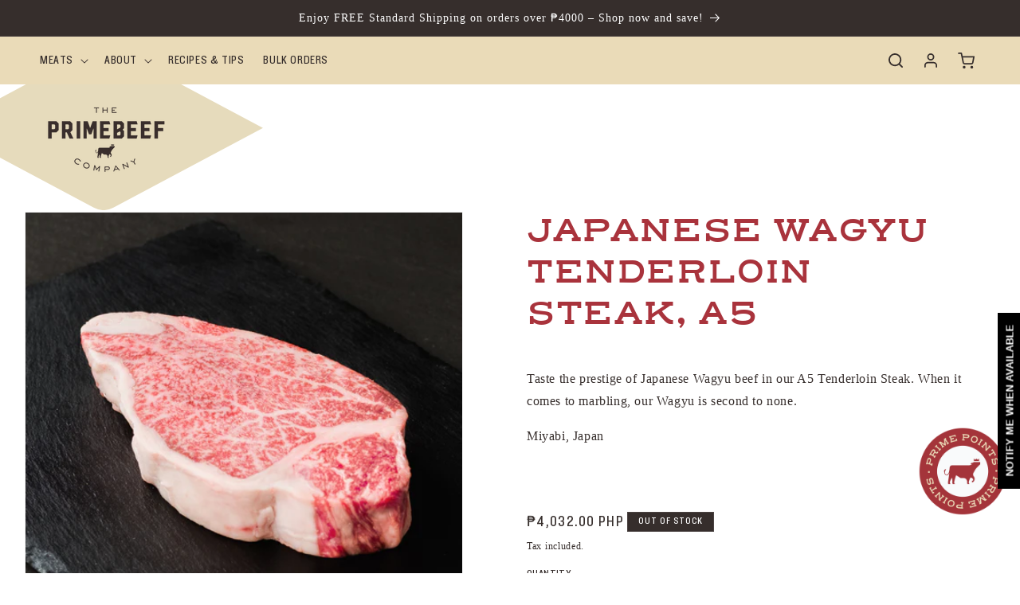

--- FILE ---
content_type: text/html; charset=utf-8
request_url: https://primebeef.com.ph/products/japanese-wagyu-tenderloin-steak-a5
body_size: 33303
content:
<!doctype html>
<html class="no-js" lang="en">
  <head>
    <meta charset="utf-8">
    <meta http-equiv="X-UA-Compatible" content="IE=edge">
    <meta name="viewport" content="width=device-width,initial-scale=1">
    <meta name="theme-color" content="">
    <link rel="canonical" href="https://primebeef.com.ph/products/japanese-wagyu-tenderloin-steak-a5"><link rel="icon" type="image/png" href="//primebeef.com.ph/cdn/shop/files/primebeef-red.png?crop=center&height=32&v=1697330748&width=32"><link rel="preconnect" href="https://fonts.shopifycdn.com" crossorigin>
    <title>
      JAPANESE WAGYU TENDERLOIN STEAK, A5
 &ndash; Primebeef Co.</title>

    
      <meta name="description" content="Taste the prestige of Japanese Wagyu beef in our A5 Tenderloin Steak. When it comes to marbling, our Wagyu is second to none. Miyabi, Japan">
    

    

<meta property="og:site_name" content="Primebeef Co.">
<meta property="og:url" content="https://primebeef.com.ph/products/japanese-wagyu-tenderloin-steak-a5">
<meta property="og:title" content="JAPANESE WAGYU TENDERLOIN STEAK, A5">
<meta property="og:type" content="product">
<meta property="og:description" content="Taste the prestige of Japanese Wagyu beef in our A5 Tenderloin Steak. When it comes to marbling, our Wagyu is second to none. Miyabi, Japan"><meta property="og:image" content="http://primebeef.com.ph/cdn/shop/files/Tenderloin_20Steak_20A5.jpg?v=1753776458">
  <meta property="og:image:secure_url" content="https://primebeef.com.ph/cdn/shop/files/Tenderloin_20Steak_20A5.jpg?v=1753776458">
  <meta property="og:image:width" content="783">
  <meta property="og:image:height" content="783"><meta property="og:price:amount" content="4,032.00">
  <meta property="og:price:currency" content="PHP"><meta name="twitter:card" content="summary_large_image">
<meta name="twitter:title" content="JAPANESE WAGYU TENDERLOIN STEAK, A5">
<meta name="twitter:description" content="Taste the prestige of Japanese Wagyu beef in our A5 Tenderloin Steak. When it comes to marbling, our Wagyu is second to none. Miyabi, Japan">


    <script src="//primebeef.com.ph/cdn/shop/t/6/assets/constants.js?v=58251544750838685771716189097" defer="defer"></script>
    <script src="//primebeef.com.ph/cdn/shop/t/6/assets/pubsub.js?v=158357773527763999511716189097" defer="defer"></script>
    <script src="//primebeef.com.ph/cdn/shop/t/6/assets/global.js?v=23697548688938796981716189097" defer="defer"></script><script src="//primebeef.com.ph/cdn/shop/t/6/assets/animations.js?v=88693664871331136111716189097" defer="defer"></script><script>window.performance && window.performance.mark && window.performance.mark('shopify.content_for_header.start');</script><meta id="shopify-digital-wallet" name="shopify-digital-wallet" content="/82990793019/digital_wallets/dialog">
<link rel="alternate" type="application/json+oembed" href="https://primebeef.com.ph/products/japanese-wagyu-tenderloin-steak-a5.oembed">
<script async="async" src="/checkouts/internal/preloads.js?locale=en-PH"></script>
<script id="shopify-features" type="application/json">{"accessToken":"bebcdde19758d30f0fd50d0ded3aacd4","betas":["rich-media-storefront-analytics"],"domain":"primebeef.com.ph","predictiveSearch":true,"shopId":82990793019,"locale":"en"}</script>
<script>var Shopify = Shopify || {};
Shopify.shop = "591a07.myshopify.com";
Shopify.locale = "en";
Shopify.currency = {"active":"PHP","rate":"1.0"};
Shopify.country = "PH";
Shopify.theme = {"name":"Primebeef Theme Backup (May 20, 2024)","id":168480538939,"schema_name":"Primebeef","schema_version":"1.0.0","theme_store_id":null,"role":"main"};
Shopify.theme.handle = "null";
Shopify.theme.style = {"id":null,"handle":null};
Shopify.cdnHost = "primebeef.com.ph/cdn";
Shopify.routes = Shopify.routes || {};
Shopify.routes.root = "/";</script>
<script type="module">!function(o){(o.Shopify=o.Shopify||{}).modules=!0}(window);</script>
<script>!function(o){function n(){var o=[];function n(){o.push(Array.prototype.slice.apply(arguments))}return n.q=o,n}var t=o.Shopify=o.Shopify||{};t.loadFeatures=n(),t.autoloadFeatures=n()}(window);</script>
<script id="shop-js-analytics" type="application/json">{"pageType":"product"}</script>
<script defer="defer" async type="module" src="//primebeef.com.ph/cdn/shopifycloud/shop-js/modules/v2/client.init-shop-cart-sync_BdyHc3Nr.en.esm.js"></script>
<script defer="defer" async type="module" src="//primebeef.com.ph/cdn/shopifycloud/shop-js/modules/v2/chunk.common_Daul8nwZ.esm.js"></script>
<script type="module">
  await import("//primebeef.com.ph/cdn/shopifycloud/shop-js/modules/v2/client.init-shop-cart-sync_BdyHc3Nr.en.esm.js");
await import("//primebeef.com.ph/cdn/shopifycloud/shop-js/modules/v2/chunk.common_Daul8nwZ.esm.js");

  window.Shopify.SignInWithShop?.initShopCartSync?.({"fedCMEnabled":true,"windoidEnabled":true});

</script>
<script>(function() {
  var isLoaded = false;
  function asyncLoad() {
    if (isLoaded) return;
    isLoaded = true;
    var urls = ["https:\/\/dashboard.mailerlite.com\/shopify\/15828\/1052441?shop=591a07.myshopify.com","https:\/\/cdn.shopify.com\/s\/files\/1\/0829\/9079\/3019\/t\/6\/assets\/rev_82990793019.js?v=1730718420\u0026shop=591a07.myshopify.com","https:\/\/cdn-app.cart-bot.net\/public\/js\/append.js?shop=591a07.myshopify.com"];
    for (var i = 0; i < urls.length; i++) {
      var s = document.createElement('script');
      s.type = 'text/javascript';
      s.async = true;
      s.src = urls[i];
      var x = document.getElementsByTagName('script')[0];
      x.parentNode.insertBefore(s, x);
    }
  };
  if(window.attachEvent) {
    window.attachEvent('onload', asyncLoad);
  } else {
    window.addEventListener('load', asyncLoad, false);
  }
})();</script>
<script id="__st">var __st={"a":82990793019,"offset":28800,"reqid":"45896a4e-3e92-41bc-baed-0ae167fd1822-1768959894","pageurl":"primebeef.com.ph\/products\/japanese-wagyu-tenderloin-steak-a5","u":"ab37b2e891bc","p":"product","rtyp":"product","rid":8879460614459};</script>
<script>window.ShopifyPaypalV4VisibilityTracking = true;</script>
<script id="captcha-bootstrap">!function(){'use strict';const t='contact',e='account',n='new_comment',o=[[t,t],['blogs',n],['comments',n],[t,'customer']],c=[[e,'customer_login'],[e,'guest_login'],[e,'recover_customer_password'],[e,'create_customer']],r=t=>t.map((([t,e])=>`form[action*='/${t}']:not([data-nocaptcha='true']) input[name='form_type'][value='${e}']`)).join(','),a=t=>()=>t?[...document.querySelectorAll(t)].map((t=>t.form)):[];function s(){const t=[...o],e=r(t);return a(e)}const i='password',u='form_key',d=['recaptcha-v3-token','g-recaptcha-response','h-captcha-response',i],f=()=>{try{return window.sessionStorage}catch{return}},m='__shopify_v',_=t=>t.elements[u];function p(t,e,n=!1){try{const o=window.sessionStorage,c=JSON.parse(o.getItem(e)),{data:r}=function(t){const{data:e,action:n}=t;return t[m]||n?{data:e,action:n}:{data:t,action:n}}(c);for(const[e,n]of Object.entries(r))t.elements[e]&&(t.elements[e].value=n);n&&o.removeItem(e)}catch(o){console.error('form repopulation failed',{error:o})}}const l='form_type',E='cptcha';function T(t){t.dataset[E]=!0}const w=window,h=w.document,L='Shopify',v='ce_forms',y='captcha';let A=!1;((t,e)=>{const n=(g='f06e6c50-85a8-45c8-87d0-21a2b65856fe',I='https://cdn.shopify.com/shopifycloud/storefront-forms-hcaptcha/ce_storefront_forms_captcha_hcaptcha.v1.5.2.iife.js',D={infoText:'Protected by hCaptcha',privacyText:'Privacy',termsText:'Terms'},(t,e,n)=>{const o=w[L][v],c=o.bindForm;if(c)return c(t,g,e,D).then(n);var r;o.q.push([[t,g,e,D],n]),r=I,A||(h.body.append(Object.assign(h.createElement('script'),{id:'captcha-provider',async:!0,src:r})),A=!0)});var g,I,D;w[L]=w[L]||{},w[L][v]=w[L][v]||{},w[L][v].q=[],w[L][y]=w[L][y]||{},w[L][y].protect=function(t,e){n(t,void 0,e),T(t)},Object.freeze(w[L][y]),function(t,e,n,w,h,L){const[v,y,A,g]=function(t,e,n){const i=e?o:[],u=t?c:[],d=[...i,...u],f=r(d),m=r(i),_=r(d.filter((([t,e])=>n.includes(e))));return[a(f),a(m),a(_),s()]}(w,h,L),I=t=>{const e=t.target;return e instanceof HTMLFormElement?e:e&&e.form},D=t=>v().includes(t);t.addEventListener('submit',(t=>{const e=I(t);if(!e)return;const n=D(e)&&!e.dataset.hcaptchaBound&&!e.dataset.recaptchaBound,o=_(e),c=g().includes(e)&&(!o||!o.value);(n||c)&&t.preventDefault(),c&&!n&&(function(t){try{if(!f())return;!function(t){const e=f();if(!e)return;const n=_(t);if(!n)return;const o=n.value;o&&e.removeItem(o)}(t);const e=Array.from(Array(32),(()=>Math.random().toString(36)[2])).join('');!function(t,e){_(t)||t.append(Object.assign(document.createElement('input'),{type:'hidden',name:u})),t.elements[u].value=e}(t,e),function(t,e){const n=f();if(!n)return;const o=[...t.querySelectorAll(`input[type='${i}']`)].map((({name:t})=>t)),c=[...d,...o],r={};for(const[a,s]of new FormData(t).entries())c.includes(a)||(r[a]=s);n.setItem(e,JSON.stringify({[m]:1,action:t.action,data:r}))}(t,e)}catch(e){console.error('failed to persist form',e)}}(e),e.submit())}));const S=(t,e)=>{t&&!t.dataset[E]&&(n(t,e.some((e=>e===t))),T(t))};for(const o of['focusin','change'])t.addEventListener(o,(t=>{const e=I(t);D(e)&&S(e,y())}));const B=e.get('form_key'),M=e.get(l),P=B&&M;t.addEventListener('DOMContentLoaded',(()=>{const t=y();if(P)for(const e of t)e.elements[l].value===M&&p(e,B);[...new Set([...A(),...v().filter((t=>'true'===t.dataset.shopifyCaptcha))])].forEach((e=>S(e,t)))}))}(h,new URLSearchParams(w.location.search),n,t,e,['guest_login'])})(!0,!0)}();</script>
<script integrity="sha256-4kQ18oKyAcykRKYeNunJcIwy7WH5gtpwJnB7kiuLZ1E=" data-source-attribution="shopify.loadfeatures" defer="defer" src="//primebeef.com.ph/cdn/shopifycloud/storefront/assets/storefront/load_feature-a0a9edcb.js" crossorigin="anonymous"></script>
<script data-source-attribution="shopify.dynamic_checkout.dynamic.init">var Shopify=Shopify||{};Shopify.PaymentButton=Shopify.PaymentButton||{isStorefrontPortableWallets:!0,init:function(){window.Shopify.PaymentButton.init=function(){};var t=document.createElement("script");t.src="https://primebeef.com.ph/cdn/shopifycloud/portable-wallets/latest/portable-wallets.en.js",t.type="module",document.head.appendChild(t)}};
</script>
<script data-source-attribution="shopify.dynamic_checkout.buyer_consent">
  function portableWalletsHideBuyerConsent(e){var t=document.getElementById("shopify-buyer-consent"),n=document.getElementById("shopify-subscription-policy-button");t&&n&&(t.classList.add("hidden"),t.setAttribute("aria-hidden","true"),n.removeEventListener("click",e))}function portableWalletsShowBuyerConsent(e){var t=document.getElementById("shopify-buyer-consent"),n=document.getElementById("shopify-subscription-policy-button");t&&n&&(t.classList.remove("hidden"),t.removeAttribute("aria-hidden"),n.addEventListener("click",e))}window.Shopify?.PaymentButton&&(window.Shopify.PaymentButton.hideBuyerConsent=portableWalletsHideBuyerConsent,window.Shopify.PaymentButton.showBuyerConsent=portableWalletsShowBuyerConsent);
</script>
<script>
  function portableWalletsCleanup(e){e&&e.src&&console.error("Failed to load portable wallets script "+e.src);var t=document.querySelectorAll("shopify-accelerated-checkout .shopify-payment-button__skeleton, shopify-accelerated-checkout-cart .wallet-cart-button__skeleton"),e=document.getElementById("shopify-buyer-consent");for(let e=0;e<t.length;e++)t[e].remove();e&&e.remove()}function portableWalletsNotLoadedAsModule(e){e instanceof ErrorEvent&&"string"==typeof e.message&&e.message.includes("import.meta")&&"string"==typeof e.filename&&e.filename.includes("portable-wallets")&&(window.removeEventListener("error",portableWalletsNotLoadedAsModule),window.Shopify.PaymentButton.failedToLoad=e,"loading"===document.readyState?document.addEventListener("DOMContentLoaded",window.Shopify.PaymentButton.init):window.Shopify.PaymentButton.init())}window.addEventListener("error",portableWalletsNotLoadedAsModule);
</script>

<script type="module" src="https://primebeef.com.ph/cdn/shopifycloud/portable-wallets/latest/portable-wallets.en.js" onError="portableWalletsCleanup(this)" crossorigin="anonymous"></script>
<script nomodule>
  document.addEventListener("DOMContentLoaded", portableWalletsCleanup);
</script>

<link id="shopify-accelerated-checkout-styles" rel="stylesheet" media="screen" href="https://primebeef.com.ph/cdn/shopifycloud/portable-wallets/latest/accelerated-checkout-backwards-compat.css" crossorigin="anonymous">
<style id="shopify-accelerated-checkout-cart">
        #shopify-buyer-consent {
  margin-top: 1em;
  display: inline-block;
  width: 100%;
}

#shopify-buyer-consent.hidden {
  display: none;
}

#shopify-subscription-policy-button {
  background: none;
  border: none;
  padding: 0;
  text-decoration: underline;
  font-size: inherit;
  cursor: pointer;
}

#shopify-subscription-policy-button::before {
  box-shadow: none;
}

      </style>
<script id="sections-script" data-sections="header" defer="defer" src="//primebeef.com.ph/cdn/shop/t/6/compiled_assets/scripts.js?v=3270"></script>
<script>window.performance && window.performance.mark && window.performance.mark('shopify.content_for_header.end');</script>


    <style data-shopify>
      
      
      
      
      
      @font-face {
        font-family: "Henderson Slab";
        font-weight: 700;
        font-style: normal;
        font-display: swap;
        src: url("//primebeef.com.ph/cdn/shop/t/6/assets/HendersonSlabBasicSemiBold.woff2?v=115038781034500319911716189097") format("woff2"),
            url("//primebeef.com.ph/cdn/shop/t/6/assets/HendersonSlabBasicSemiBold.woff?v=58985247129409411621716189097") format("woff");
      }

      @font-face {
        font-family: "Knockout";
        font-weight: 700;
        font-style: normal;
        font-display: swap;
        src: url("//primebeef.com.ph/cdn/shop/t/6/assets/Knockout-HTF30-JuniorWelterwt.woff2?v=90008367049423703441716189097") format("woff2"),
            url("//primebeef.com.ph/cdn/shop/t/6/assets/Knockout-HTF30-JuniorWelterwt.woff?v=64254347350807718391716189097") format("woff");
      }

      @font-face {
        font-family: "Sackers Gothic Std";
        font-weight: 700;
        font-style: normal;
        font-display: swap;
        src: url("//primebeef.com.ph/cdn/shop/t/6/assets/SackersGothicStd-Heavy.woff2?v=59079860448749839331716189097") format("woff2"),
            url("//primebeef.com.ph/cdn/shop/t/6/assets/SackersGothicStd-Heavy.woff?v=43337542855289324621716189097") format("woff");
      }

      
        :root,
        .color-background-1 {
          --color-background: 255,255,255;
        
          --gradient-background: #ffffff;
        
        --color-foreground: 54,46,44;
        --color-shadow: 54,46,44;
        --color-button: 145,66,63;
        --color-button-text: 255,255,255;
        --color-secondary-button: 255,255,255;
        --color-secondary-button-text: 54,46,44;
        --color-link: 54,46,44;
        --color-badge-foreground: 54,46,44;
        --color-badge-background: 255,255,255;
        --color-badge-border: 54,46,44;
        --payment-terms-background-color: rgb(255 255 255);
        --color-accent-red: #A9333C;
      }
      
        
        .color-background-2 {
          --color-background: 243,243,243;
        
          --gradient-background: #f3f3f3;
        
        --color-foreground: 54,46,44;
        --color-shadow: 54,46,44;
        --color-button: 54,46,44;
        --color-button-text: 255,255,255;
        --color-secondary-button: 243,243,243;
        --color-secondary-button-text: 54,46,44;
        --color-link: 54,46,44;
        --color-badge-foreground: 54,46,44;
        --color-badge-background: 243,243,243;
        --color-badge-border: 54,46,44;
        --payment-terms-background-color: rgb(243 243 243);
        --color-accent-red: #A9333C;
      }
      
        
        .color-inverse {
          --color-background: 37,37,37;
        
          --gradient-background: #252525;
        
        --color-foreground: 255,255,255;
        --color-shadow: 0,0,0;
        --color-button: 255,255,255;
        --color-button-text: 0,0,0;
        --color-secondary-button: 37,37,37;
        --color-secondary-button-text: 255,255,255;
        --color-link: 255,255,255;
        --color-badge-foreground: 255,255,255;
        --color-badge-background: 37,37,37;
        --color-badge-border: 255,255,255;
        --payment-terms-background-color: rgb(37 37 37);
        --color-accent-red: #A9333C;
      }
      
        
        .color-accent-1 {
          --color-background: 54,46,44;
        
          --gradient-background: #362e2c;
        
        --color-foreground: 255,255,255;
        --color-shadow: 54,46,44;
        --color-button: 255,255,255;
        --color-button-text: 54,46,44;
        --color-secondary-button: 54,46,44;
        --color-secondary-button-text: 255,255,255;
        --color-link: 255,255,255;
        --color-badge-foreground: 255,255,255;
        --color-badge-background: 54,46,44;
        --color-badge-border: 255,255,255;
        --payment-terms-background-color: rgb(54 46 44);
        --color-accent-red: #A9333C;
      }
      
        
        .color-accent-2 {
          --color-background: 234,219,184;
        
          --gradient-background: #eadbb8;
        
        --color-foreground: 54,46,44;
        --color-shadow: 54,46,44;
        --color-button: 54,46,44;
        --color-button-text: 255,255,255;
        --color-secondary-button: 234,219,184;
        --color-secondary-button-text: 54,46,44;
        --color-link: 54,46,44;
        --color-badge-foreground: 54,46,44;
        --color-badge-background: 234,219,184;
        --color-badge-border: 54,46,44;
        --payment-terms-background-color: rgb(234 219 184);
        --color-accent-red: #A9333C;
      }
      
        
        .color-accent-3 {
          --color-background: 145,66,63;
        
          --gradient-background: #91423f;
        
        --color-foreground: 255,255,255;
        --color-shadow: 54,46,44;
        --color-button: 255,255,255;
        --color-button-text: 0,0,0;
        --color-secondary-button: 145,66,63;
        --color-secondary-button-text: 255,255,255;
        --color-link: 255,255,255;
        --color-badge-foreground: 255,255,255;
        --color-badge-background: 145,66,63;
        --color-badge-border: 255,255,255;
        --payment-terms-background-color: rgb(145 66 63);
        --color-accent-red: #A9333C;
      }
      
        
        .color-accent-4 {
          --color-background: 17,58,114;
        
          --gradient-background: #113a72;
        
        --color-foreground: 255,255,255;
        --color-shadow: 54,46,44;
        --color-button: 255,255,255;
        --color-button-text: 0,0,0;
        --color-secondary-button: 17,58,114;
        --color-secondary-button-text: 255,255,255;
        --color-link: 255,255,255;
        --color-badge-foreground: 255,255,255;
        --color-badge-background: 17,58,114;
        --color-badge-border: 255,255,255;
        --payment-terms-background-color: rgb(17 58 114);
        --color-accent-red: #A9333C;
      }
      
        
        .color-scheme-43c76715-18f2-4679-b196-3cec3f5c5bf5 {
          --color-background: 255,255,255;
        
          --gradient-background: #ffffff;
        
        --color-foreground: 145,66,63;
        --color-shadow: 54,46,44;
        --color-button: 54,46,44;
        --color-button-text: 255,255,255;
        --color-secondary-button: 255,255,255;
        --color-secondary-button-text: 54,46,44;
        --color-link: 54,46,44;
        --color-badge-foreground: 145,66,63;
        --color-badge-background: 255,255,255;
        --color-badge-border: 145,66,63;
        --payment-terms-background-color: rgb(255 255 255);
        --color-accent-red: #A9333C;
      }
      
        
        .color-scheme-113267a0-50ee-4719-a091-767dd4972814 {
          --color-background: 0,0,0;
        
          --gradient-background: rgba(0,0,0,0);
        
        --color-foreground: 255,255,255;
        --color-shadow: 54,46,44;
        --color-button: 145,66,63;
        --color-button-text: 255,255,255;
        --color-secondary-button: 0,0,0;
        --color-secondary-button-text: 54,46,44;
        --color-link: 54,46,44;
        --color-badge-foreground: 255,255,255;
        --color-badge-background: 0,0,0;
        --color-badge-border: 255,255,255;
        --payment-terms-background-color: rgb(0 0 0);
        --color-accent-red: #A9333C;
      }
      
        
        .color-scheme-89630ede-9bc7-47d6-bc78-16e64bfb181e {
          --color-background: 247,240,226;
        
          --gradient-background: #f7f0e2;
        
        --color-foreground: 53,46,44;
        --color-shadow: 54,46,44;
        --color-button: 145,66,63;
        --color-button-text: 255,255,255;
        --color-secondary-button: 247,240,226;
        --color-secondary-button-text: 54,46,44;
        --color-link: 54,46,44;
        --color-badge-foreground: 53,46,44;
        --color-badge-background: 247,240,226;
        --color-badge-border: 53,46,44;
        --payment-terms-background-color: rgb(247 240 226);
        --color-accent-red: #A9333C;
      }
      

      .color-accent-red {
        color: var(--color-accent-red);
      }

      body, .color-background-1, .color-background-2, .color-inverse, .color-accent-1, .color-accent-2, .color-accent-3, .color-accent-4, .color-scheme-43c76715-18f2-4679-b196-3cec3f5c5bf5, .color-scheme-113267a0-50ee-4719-a091-767dd4972814, .color-scheme-89630ede-9bc7-47d6-bc78-16e64bfb181e {
        color: rgba(var(--color-foreground), 1);
        background-color: rgb(var(--color-background));
      }

      :root {
        --font-body-family: Garamond, Baskerville, Caslon, serif;
        --font-body-style: normal;
        --font-body-weight: 400;
        --font-body-weight-bold: 700;

        --font-heading-family: "Henderson Slab", sans-serif;
        --font-heading-style: normal;
        --font-heading-weight: 700;

        --font-knockout-family: "Knockout", sans-serif;
        --font-knockout-style: normal;
        --font-knockout-weight: 700;

        --font-sackers-family: "Sackers Gothic Std", sans-serif;
        --font-sackers-style: normal;
        --font-sackers-weight: 700;

        --font-henderson-family: "Henderson Slab", sans-serif;

        --font-body-scale: 1.0;
        --font-heading-scale: 1.0;

        --media-padding: px;
        --media-border-opacity: 0.05;
        --media-border-width: 1px;
        --media-radius: 0px;
        --media-shadow-opacity: 0.0;
        --media-shadow-horizontal-offset: 0px;
        --media-shadow-vertical-offset: 4px;
        --media-shadow-blur-radius: 5px;
        --media-shadow-visible: 0;

        --page-width: 160rem;
        --page-width-margin: 0rem;

        --product-card-image-padding: 0.0rem;
        --product-card-corner-radius: 0.0rem;
        --product-card-text-alignment: center;
        --product-card-border-width: 0.0rem;
        --product-card-border-opacity: 0.1;
        --product-card-shadow-opacity: 0.0;
        --product-card-shadow-visible: 0;
        --product-card-shadow-horizontal-offset: 0.0rem;
        --product-card-shadow-vertical-offset: 0.4rem;
        --product-card-shadow-blur-radius: 0.5rem;

        --collection-card-image-padding: 0.0rem;
        --collection-card-corner-radius: 0.0rem;
        --collection-card-text-alignment: left;
        --collection-card-border-width: 0.0rem;
        --collection-card-border-opacity: 0.1;
        --collection-card-shadow-opacity: 0.0;
        --collection-card-shadow-visible: 0;
        --collection-card-shadow-horizontal-offset: 0.0rem;
        --collection-card-shadow-vertical-offset: 0.4rem;
        --collection-card-shadow-blur-radius: 0.5rem;

        --blog-card-image-padding: 0.0rem;
        --blog-card-corner-radius: 0.0rem;
        --blog-card-text-alignment: left;
        --blog-card-border-width: 0.0rem;
        --blog-card-border-opacity: 0.1;
        --blog-card-shadow-opacity: 0.0;
        --blog-card-shadow-visible: 0;
        --blog-card-shadow-horizontal-offset: 0.0rem;
        --blog-card-shadow-vertical-offset: 0.4rem;
        --blog-card-shadow-blur-radius: 0.5rem;

        --badge-corner-radius: 0.0rem;

        --popup-border-width: 1px;
        --popup-border-opacity: 0.1;
        --popup-corner-radius: 0px;
        --popup-shadow-opacity: 0.05;
        --popup-shadow-horizontal-offset: 0px;
        --popup-shadow-vertical-offset: 4px;
        --popup-shadow-blur-radius: 5px;

        --drawer-border-width: 1px;
        --drawer-border-opacity: 0.1;
        --drawer-shadow-opacity: 0.0;
        --drawer-shadow-horizontal-offset: 0px;
        --drawer-shadow-vertical-offset: 4px;
        --drawer-shadow-blur-radius: 5px;

        --spacing-sections-desktop: 0px;
        --spacing-sections-mobile: 0px;

        --grid-desktop-vertical-spacing: 40px;
        --grid-desktop-horizontal-spacing: 40px;
        --grid-mobile-vertical-spacing: 20px;
        --grid-mobile-horizontal-spacing: 20px;

        --text-boxes-border-opacity: 0.1;
        --text-boxes-border-width: 0px;
        --text-boxes-radius: 0px;
        --text-boxes-shadow-opacity: 0.0;
        --text-boxes-shadow-visible: 0;
        --text-boxes-shadow-horizontal-offset: 0px;
        --text-boxes-shadow-vertical-offset: 4px;
        --text-boxes-shadow-blur-radius: 5px;

        --buttons-radius: 0px;
        --buttons-radius-outset: 0px;
        --buttons-border-width: 1px;
        --buttons-border-opacity: 1.0;
        --buttons-shadow-opacity: 0.0;
        --buttons-shadow-visible: 0;
        --buttons-shadow-horizontal-offset: 0px;
        --buttons-shadow-vertical-offset: 4px;
        --buttons-shadow-blur-radius: 5px;
        --buttons-border-offset: 0px;

        --inputs-radius: 0px;
        --inputs-border-width: 1px;
        --inputs-border-opacity: 0.55;
        --inputs-shadow-opacity: 0.0;
        --inputs-shadow-horizontal-offset: 0px;
        --inputs-margin-offset: 0px;
        --inputs-shadow-vertical-offset: 4px;
        --inputs-shadow-blur-radius: 5px;
        --inputs-radius-outset: 0px;

        --variant-pills-radius: 40px;
        --variant-pills-border-width: 1px;
        --variant-pills-border-opacity: 0.55;
        --variant-pills-shadow-opacity: 0.0;
        --variant-pills-shadow-horizontal-offset: 0px;
        --variant-pills-shadow-vertical-offset: 4px;
        --variant-pills-shadow-blur-radius: 5px;
      }

      *,
      *::before,
      *::after {
        box-sizing: inherit;
      }

      html {
        box-sizing: border-box;
        font-size: calc(var(--font-body-scale) * 62.5%);
        height: 100%;
      }

      body {
        display: grid;
        grid-template-rows: auto auto 1fr auto;
        grid-template-columns: 100%;
        min-height: 100%;
        margin: 0;
        font-size: 1.5rem;
        letter-spacing: 0.06rem;
        line-height: calc(1 + 0.8 / var(--font-body-scale));
        font-family: var(--font-body-family);
        font-style: var(--font-body-style);
        font-weight: var(--font-body-weight);
      }

      @media screen and (min-width: 750px) {
        body {
          font-size: 1.6rem;
        }
      }
    </style>

    <link href="//primebeef.com.ph/cdn/shop/t/6/assets/base.css?v=26624900230993608961716189097" rel="stylesheet" type="text/css" media="all" />
<link rel="preload" as="font" href="//primebeef.com.ph/cdn/shop/t/6/assets/HendersonSlabBasicSemiBold.woff2?v=115038781034500319911716189097" type="font/woff2">
    <link rel="preload" as="font" href="//primebeef.com.ph/cdn/shop/t/6/assets/Knockout-HTF30-JuniorWelterwt.woff2?v=90008367049423703441716189097" type="font/woff2">
    <link rel="preload" as="font" href="//primebeef.com.ph/cdn/shop/t/6/assets/SackersGothicStd-Heavy.woff2?v=59079860448749839331716189097" type="font/woff2"><link
        rel="stylesheet"
        href="//primebeef.com.ph/cdn/shop/t/6/assets/component-predictive-search.css?v=67184953661700410361716189097"
        media="print"
        onload="this.media='all'"
      ><script>
      document.documentElement.className = document.documentElement.className.replace('no-js', 'js');
      if (Shopify.designMode) {
        document.documentElement.classList.add('shopify-design-mode');
      }
    </script>
  <!-- BEGIN app block: shopify://apps/pumper-bundles/blocks/app-embed/0856870d-2aca-4b1e-a662-cf1797f61270 --><meta name="format-detection" content="telephone=no">

  

  

  
  



<!-- END app block --><!-- BEGIN app block: shopify://apps/cartbot/blocks/cartbot-script-append/f7a44e3b-3901-4412-9d5a-3db0980a9db0 --><script defer="defer">
	/**	Cartbot script loader, version number: 2.0 */
	(function(){
		var loadScript=function(a,b){var c=document.createElement("script");c.type="text/javascript",c.readyState?c.onreadystatechange=function(){("loaded"==c.readyState||"complete"==c.readyState)&&(c.onreadystatechange=null,b())}:c.onload=function(){b()},c.src=a,document.getElementsByTagName("head")[0].appendChild(c)};
		appendScriptUrl('591a07.myshopify.com');

		// get script url and append timestamp of last change
		function appendScriptUrl(shop) {

			var timeStamp 			= Math.floor(Date.now() / (1000*1*1));
			var timestampUrl 		= 'https://app.cart-bot.net/public/status/shop/'+shop+'.js?'+timeStamp;
			var backupTimestampUrl 	= 'https://cdn-app.cart-bot.net/public/status/shop/'+shop+'.js?'+timeStamp;

			loadScript(timestampUrl, function() {
				// Append app script
				if (typeof giftbee_settings_updated == 'undefined') {
					giftbee_settings_updated = 'default-by-script';
				}

				var scriptUrl = "https://cdn-app.cart-bot.net/public/js/main.js?shop="+shop+"&"+giftbee_settings_updated;

				loadScript(scriptUrl, function(){});
			}, function() {
				// Failure
				loadScript(backupTimestampUrl, function() {
					// Append app script
					if (typeof giftbee_settings_updated == 'undefined') {
						giftbee_settings_updated = 'default-by-script';
					}

					var scriptUrl = "https://cdn-app.cart-bot.net/public/js/main.js?shop="+shop+"&"+giftbee_settings_updated;

					loadScript(scriptUrl, function(){});
				}, function() {});
			});
		}
	})();

	var CartBotScriptAppended = true;
</script>

<!-- END app block --><script src="https://cdn.shopify.com/extensions/19689677-6488-4a31-adf3-fcf4359c5fd9/forms-2295/assets/shopify-forms-loader.js" type="text/javascript" defer="defer"></script>
<script src="https://cdn.shopify.com/extensions/019a51d8-3876-7317-919d-196313366d49/doran-back-in-stock-1762309703/assets/bp-sdk.js" type="text/javascript" defer="defer"></script>
<link href="https://cdn.shopify.com/extensions/019a51d8-3876-7317-919d-196313366d49/doran-back-in-stock-1762309703/assets/bp-app.css" rel="stylesheet" type="text/css" media="all">
<script src="https://cdn.shopify.com/extensions/55fefd76-35ff-4656-98b5-29ebc814b57d/tydal-reviews-21/assets/rev-app-embed.js" type="text/javascript" defer="defer"></script>
<link href="https://monorail-edge.shopifysvc.com" rel="dns-prefetch">
<script>(function(){if ("sendBeacon" in navigator && "performance" in window) {try {var session_token_from_headers = performance.getEntriesByType('navigation')[0].serverTiming.find(x => x.name == '_s').description;} catch {var session_token_from_headers = undefined;}var session_cookie_matches = document.cookie.match(/_shopify_s=([^;]*)/);var session_token_from_cookie = session_cookie_matches && session_cookie_matches.length === 2 ? session_cookie_matches[1] : "";var session_token = session_token_from_headers || session_token_from_cookie || "";function handle_abandonment_event(e) {var entries = performance.getEntries().filter(function(entry) {return /monorail-edge.shopifysvc.com/.test(entry.name);});if (!window.abandonment_tracked && entries.length === 0) {window.abandonment_tracked = true;var currentMs = Date.now();var navigation_start = performance.timing.navigationStart;var payload = {shop_id: 82990793019,url: window.location.href,navigation_start,duration: currentMs - navigation_start,session_token,page_type: "product"};window.navigator.sendBeacon("https://monorail-edge.shopifysvc.com/v1/produce", JSON.stringify({schema_id: "online_store_buyer_site_abandonment/1.1",payload: payload,metadata: {event_created_at_ms: currentMs,event_sent_at_ms: currentMs}}));}}window.addEventListener('pagehide', handle_abandonment_event);}}());</script>
<script id="web-pixels-manager-setup">(function e(e,d,r,n,o){if(void 0===o&&(o={}),!Boolean(null===(a=null===(i=window.Shopify)||void 0===i?void 0:i.analytics)||void 0===a?void 0:a.replayQueue)){var i,a;window.Shopify=window.Shopify||{};var t=window.Shopify;t.analytics=t.analytics||{};var s=t.analytics;s.replayQueue=[],s.publish=function(e,d,r){return s.replayQueue.push([e,d,r]),!0};try{self.performance.mark("wpm:start")}catch(e){}var l=function(){var e={modern:/Edge?\/(1{2}[4-9]|1[2-9]\d|[2-9]\d{2}|\d{4,})\.\d+(\.\d+|)|Firefox\/(1{2}[4-9]|1[2-9]\d|[2-9]\d{2}|\d{4,})\.\d+(\.\d+|)|Chrom(ium|e)\/(9{2}|\d{3,})\.\d+(\.\d+|)|(Maci|X1{2}).+ Version\/(15\.\d+|(1[6-9]|[2-9]\d|\d{3,})\.\d+)([,.]\d+|)( \(\w+\)|)( Mobile\/\w+|) Safari\/|Chrome.+OPR\/(9{2}|\d{3,})\.\d+\.\d+|(CPU[ +]OS|iPhone[ +]OS|CPU[ +]iPhone|CPU IPhone OS|CPU iPad OS)[ +]+(15[._]\d+|(1[6-9]|[2-9]\d|\d{3,})[._]\d+)([._]\d+|)|Android:?[ /-](13[3-9]|1[4-9]\d|[2-9]\d{2}|\d{4,})(\.\d+|)(\.\d+|)|Android.+Firefox\/(13[5-9]|1[4-9]\d|[2-9]\d{2}|\d{4,})\.\d+(\.\d+|)|Android.+Chrom(ium|e)\/(13[3-9]|1[4-9]\d|[2-9]\d{2}|\d{4,})\.\d+(\.\d+|)|SamsungBrowser\/([2-9]\d|\d{3,})\.\d+/,legacy:/Edge?\/(1[6-9]|[2-9]\d|\d{3,})\.\d+(\.\d+|)|Firefox\/(5[4-9]|[6-9]\d|\d{3,})\.\d+(\.\d+|)|Chrom(ium|e)\/(5[1-9]|[6-9]\d|\d{3,})\.\d+(\.\d+|)([\d.]+$|.*Safari\/(?![\d.]+ Edge\/[\d.]+$))|(Maci|X1{2}).+ Version\/(10\.\d+|(1[1-9]|[2-9]\d|\d{3,})\.\d+)([,.]\d+|)( \(\w+\)|)( Mobile\/\w+|) Safari\/|Chrome.+OPR\/(3[89]|[4-9]\d|\d{3,})\.\d+\.\d+|(CPU[ +]OS|iPhone[ +]OS|CPU[ +]iPhone|CPU IPhone OS|CPU iPad OS)[ +]+(10[._]\d+|(1[1-9]|[2-9]\d|\d{3,})[._]\d+)([._]\d+|)|Android:?[ /-](13[3-9]|1[4-9]\d|[2-9]\d{2}|\d{4,})(\.\d+|)(\.\d+|)|Mobile Safari.+OPR\/([89]\d|\d{3,})\.\d+\.\d+|Android.+Firefox\/(13[5-9]|1[4-9]\d|[2-9]\d{2}|\d{4,})\.\d+(\.\d+|)|Android.+Chrom(ium|e)\/(13[3-9]|1[4-9]\d|[2-9]\d{2}|\d{4,})\.\d+(\.\d+|)|Android.+(UC? ?Browser|UCWEB|U3)[ /]?(15\.([5-9]|\d{2,})|(1[6-9]|[2-9]\d|\d{3,})\.\d+)\.\d+|SamsungBrowser\/(5\.\d+|([6-9]|\d{2,})\.\d+)|Android.+MQ{2}Browser\/(14(\.(9|\d{2,})|)|(1[5-9]|[2-9]\d|\d{3,})(\.\d+|))(\.\d+|)|K[Aa][Ii]OS\/(3\.\d+|([4-9]|\d{2,})\.\d+)(\.\d+|)/},d=e.modern,r=e.legacy,n=navigator.userAgent;return n.match(d)?"modern":n.match(r)?"legacy":"unknown"}(),u="modern"===l?"modern":"legacy",c=(null!=n?n:{modern:"",legacy:""})[u],f=function(e){return[e.baseUrl,"/wpm","/b",e.hashVersion,"modern"===e.buildTarget?"m":"l",".js"].join("")}({baseUrl:d,hashVersion:r,buildTarget:u}),m=function(e){var d=e.version,r=e.bundleTarget,n=e.surface,o=e.pageUrl,i=e.monorailEndpoint;return{emit:function(e){var a=e.status,t=e.errorMsg,s=(new Date).getTime(),l=JSON.stringify({metadata:{event_sent_at_ms:s},events:[{schema_id:"web_pixels_manager_load/3.1",payload:{version:d,bundle_target:r,page_url:o,status:a,surface:n,error_msg:t},metadata:{event_created_at_ms:s}}]});if(!i)return console&&console.warn&&console.warn("[Web Pixels Manager] No Monorail endpoint provided, skipping logging."),!1;try{return self.navigator.sendBeacon.bind(self.navigator)(i,l)}catch(e){}var u=new XMLHttpRequest;try{return u.open("POST",i,!0),u.setRequestHeader("Content-Type","text/plain"),u.send(l),!0}catch(e){return console&&console.warn&&console.warn("[Web Pixels Manager] Got an unhandled error while logging to Monorail."),!1}}}}({version:r,bundleTarget:l,surface:e.surface,pageUrl:self.location.href,monorailEndpoint:e.monorailEndpoint});try{o.browserTarget=l,function(e){var d=e.src,r=e.async,n=void 0===r||r,o=e.onload,i=e.onerror,a=e.sri,t=e.scriptDataAttributes,s=void 0===t?{}:t,l=document.createElement("script"),u=document.querySelector("head"),c=document.querySelector("body");if(l.async=n,l.src=d,a&&(l.integrity=a,l.crossOrigin="anonymous"),s)for(var f in s)if(Object.prototype.hasOwnProperty.call(s,f))try{l.dataset[f]=s[f]}catch(e){}if(o&&l.addEventListener("load",o),i&&l.addEventListener("error",i),u)u.appendChild(l);else{if(!c)throw new Error("Did not find a head or body element to append the script");c.appendChild(l)}}({src:f,async:!0,onload:function(){if(!function(){var e,d;return Boolean(null===(d=null===(e=window.Shopify)||void 0===e?void 0:e.analytics)||void 0===d?void 0:d.initialized)}()){var d=window.webPixelsManager.init(e)||void 0;if(d){var r=window.Shopify.analytics;r.replayQueue.forEach((function(e){var r=e[0],n=e[1],o=e[2];d.publishCustomEvent(r,n,o)})),r.replayQueue=[],r.publish=d.publishCustomEvent,r.visitor=d.visitor,r.initialized=!0}}},onerror:function(){return m.emit({status:"failed",errorMsg:"".concat(f," has failed to load")})},sri:function(e){var d=/^sha384-[A-Za-z0-9+/=]+$/;return"string"==typeof e&&d.test(e)}(c)?c:"",scriptDataAttributes:o}),m.emit({status:"loading"})}catch(e){m.emit({status:"failed",errorMsg:(null==e?void 0:e.message)||"Unknown error"})}}})({shopId: 82990793019,storefrontBaseUrl: "https://primebeef.com.ph",extensionsBaseUrl: "https://extensions.shopifycdn.com/cdn/shopifycloud/web-pixels-manager",monorailEndpoint: "https://monorail-edge.shopifysvc.com/unstable/produce_batch",surface: "storefront-renderer",enabledBetaFlags: ["2dca8a86"],webPixelsConfigList: [{"id":"shopify-app-pixel","configuration":"{}","eventPayloadVersion":"v1","runtimeContext":"STRICT","scriptVersion":"0450","apiClientId":"shopify-pixel","type":"APP","privacyPurposes":["ANALYTICS","MARKETING"]},{"id":"shopify-custom-pixel","eventPayloadVersion":"v1","runtimeContext":"LAX","scriptVersion":"0450","apiClientId":"shopify-pixel","type":"CUSTOM","privacyPurposes":["ANALYTICS","MARKETING"]}],isMerchantRequest: false,initData: {"shop":{"name":"Primebeef Co.","paymentSettings":{"currencyCode":"PHP"},"myshopifyDomain":"591a07.myshopify.com","countryCode":"PH","storefrontUrl":"https:\/\/primebeef.com.ph"},"customer":null,"cart":null,"checkout":null,"productVariants":[{"price":{"amount":4032.0,"currencyCode":"PHP"},"product":{"title":"JAPANESE WAGYU TENDERLOIN STEAK, A5","vendor":"Primebeef Co.","id":"8879460614459","untranslatedTitle":"JAPANESE WAGYU TENDERLOIN STEAK, A5","url":"\/products\/japanese-wagyu-tenderloin-steak-a5","type":"Japanese Wagyu"},"id":"47197072326971","image":{"src":"\/\/primebeef.com.ph\/cdn\/shop\/files\/Tenderloin_20Steak_20A5.jpg?v=1753776458"},"sku":"B4228W","title":"Default Title","untranslatedTitle":"Default Title"}],"purchasingCompany":null},},"https://primebeef.com.ph/cdn","fcfee988w5aeb613cpc8e4bc33m6693e112",{"modern":"","legacy":""},{"shopId":"82990793019","storefrontBaseUrl":"https:\/\/primebeef.com.ph","extensionBaseUrl":"https:\/\/extensions.shopifycdn.com\/cdn\/shopifycloud\/web-pixels-manager","surface":"storefront-renderer","enabledBetaFlags":"[\"2dca8a86\"]","isMerchantRequest":"false","hashVersion":"fcfee988w5aeb613cpc8e4bc33m6693e112","publish":"custom","events":"[[\"page_viewed\",{}],[\"product_viewed\",{\"productVariant\":{\"price\":{\"amount\":4032.0,\"currencyCode\":\"PHP\"},\"product\":{\"title\":\"JAPANESE WAGYU TENDERLOIN STEAK, A5\",\"vendor\":\"Primebeef Co.\",\"id\":\"8879460614459\",\"untranslatedTitle\":\"JAPANESE WAGYU TENDERLOIN STEAK, A5\",\"url\":\"\/products\/japanese-wagyu-tenderloin-steak-a5\",\"type\":\"Japanese Wagyu\"},\"id\":\"47197072326971\",\"image\":{\"src\":\"\/\/primebeef.com.ph\/cdn\/shop\/files\/Tenderloin_20Steak_20A5.jpg?v=1753776458\"},\"sku\":\"B4228W\",\"title\":\"Default Title\",\"untranslatedTitle\":\"Default Title\"}}]]"});</script><script>
  window.ShopifyAnalytics = window.ShopifyAnalytics || {};
  window.ShopifyAnalytics.meta = window.ShopifyAnalytics.meta || {};
  window.ShopifyAnalytics.meta.currency = 'PHP';
  var meta = {"product":{"id":8879460614459,"gid":"gid:\/\/shopify\/Product\/8879460614459","vendor":"Primebeef Co.","type":"Japanese Wagyu","handle":"japanese-wagyu-tenderloin-steak-a5","variants":[{"id":47197072326971,"price":403200,"name":"JAPANESE WAGYU TENDERLOIN STEAK, A5","public_title":null,"sku":"B4228W"}],"remote":false},"page":{"pageType":"product","resourceType":"product","resourceId":8879460614459,"requestId":"45896a4e-3e92-41bc-baed-0ae167fd1822-1768959894"}};
  for (var attr in meta) {
    window.ShopifyAnalytics.meta[attr] = meta[attr];
  }
</script>
<script class="analytics">
  (function () {
    var customDocumentWrite = function(content) {
      var jquery = null;

      if (window.jQuery) {
        jquery = window.jQuery;
      } else if (window.Checkout && window.Checkout.$) {
        jquery = window.Checkout.$;
      }

      if (jquery) {
        jquery('body').append(content);
      }
    };

    var hasLoggedConversion = function(token) {
      if (token) {
        return document.cookie.indexOf('loggedConversion=' + token) !== -1;
      }
      return false;
    }

    var setCookieIfConversion = function(token) {
      if (token) {
        var twoMonthsFromNow = new Date(Date.now());
        twoMonthsFromNow.setMonth(twoMonthsFromNow.getMonth() + 2);

        document.cookie = 'loggedConversion=' + token + '; expires=' + twoMonthsFromNow;
      }
    }

    var trekkie = window.ShopifyAnalytics.lib = window.trekkie = window.trekkie || [];
    if (trekkie.integrations) {
      return;
    }
    trekkie.methods = [
      'identify',
      'page',
      'ready',
      'track',
      'trackForm',
      'trackLink'
    ];
    trekkie.factory = function(method) {
      return function() {
        var args = Array.prototype.slice.call(arguments);
        args.unshift(method);
        trekkie.push(args);
        return trekkie;
      };
    };
    for (var i = 0; i < trekkie.methods.length; i++) {
      var key = trekkie.methods[i];
      trekkie[key] = trekkie.factory(key);
    }
    trekkie.load = function(config) {
      trekkie.config = config || {};
      trekkie.config.initialDocumentCookie = document.cookie;
      var first = document.getElementsByTagName('script')[0];
      var script = document.createElement('script');
      script.type = 'text/javascript';
      script.onerror = function(e) {
        var scriptFallback = document.createElement('script');
        scriptFallback.type = 'text/javascript';
        scriptFallback.onerror = function(error) {
                var Monorail = {
      produce: function produce(monorailDomain, schemaId, payload) {
        var currentMs = new Date().getTime();
        var event = {
          schema_id: schemaId,
          payload: payload,
          metadata: {
            event_created_at_ms: currentMs,
            event_sent_at_ms: currentMs
          }
        };
        return Monorail.sendRequest("https://" + monorailDomain + "/v1/produce", JSON.stringify(event));
      },
      sendRequest: function sendRequest(endpointUrl, payload) {
        // Try the sendBeacon API
        if (window && window.navigator && typeof window.navigator.sendBeacon === 'function' && typeof window.Blob === 'function' && !Monorail.isIos12()) {
          var blobData = new window.Blob([payload], {
            type: 'text/plain'
          });

          if (window.navigator.sendBeacon(endpointUrl, blobData)) {
            return true;
          } // sendBeacon was not successful

        } // XHR beacon

        var xhr = new XMLHttpRequest();

        try {
          xhr.open('POST', endpointUrl);
          xhr.setRequestHeader('Content-Type', 'text/plain');
          xhr.send(payload);
        } catch (e) {
          console.log(e);
        }

        return false;
      },
      isIos12: function isIos12() {
        return window.navigator.userAgent.lastIndexOf('iPhone; CPU iPhone OS 12_') !== -1 || window.navigator.userAgent.lastIndexOf('iPad; CPU OS 12_') !== -1;
      }
    };
    Monorail.produce('monorail-edge.shopifysvc.com',
      'trekkie_storefront_load_errors/1.1',
      {shop_id: 82990793019,
      theme_id: 168480538939,
      app_name: "storefront",
      context_url: window.location.href,
      source_url: "//primebeef.com.ph/cdn/s/trekkie.storefront.cd680fe47e6c39ca5d5df5f0a32d569bc48c0f27.min.js"});

        };
        scriptFallback.async = true;
        scriptFallback.src = '//primebeef.com.ph/cdn/s/trekkie.storefront.cd680fe47e6c39ca5d5df5f0a32d569bc48c0f27.min.js';
        first.parentNode.insertBefore(scriptFallback, first);
      };
      script.async = true;
      script.src = '//primebeef.com.ph/cdn/s/trekkie.storefront.cd680fe47e6c39ca5d5df5f0a32d569bc48c0f27.min.js';
      first.parentNode.insertBefore(script, first);
    };
    trekkie.load(
      {"Trekkie":{"appName":"storefront","development":false,"defaultAttributes":{"shopId":82990793019,"isMerchantRequest":null,"themeId":168480538939,"themeCityHash":"12026744978967493710","contentLanguage":"en","currency":"PHP","eventMetadataId":"06fb1ff9-f5f7-4b16-bf59-75a4738254e4"},"isServerSideCookieWritingEnabled":true,"monorailRegion":"shop_domain","enabledBetaFlags":["65f19447"]},"Session Attribution":{},"S2S":{"facebookCapiEnabled":false,"source":"trekkie-storefront-renderer","apiClientId":580111}}
    );

    var loaded = false;
    trekkie.ready(function() {
      if (loaded) return;
      loaded = true;

      window.ShopifyAnalytics.lib = window.trekkie;

      var originalDocumentWrite = document.write;
      document.write = customDocumentWrite;
      try { window.ShopifyAnalytics.merchantGoogleAnalytics.call(this); } catch(error) {};
      document.write = originalDocumentWrite;

      window.ShopifyAnalytics.lib.page(null,{"pageType":"product","resourceType":"product","resourceId":8879460614459,"requestId":"45896a4e-3e92-41bc-baed-0ae167fd1822-1768959894","shopifyEmitted":true});

      var match = window.location.pathname.match(/checkouts\/(.+)\/(thank_you|post_purchase)/)
      var token = match? match[1]: undefined;
      if (!hasLoggedConversion(token)) {
        setCookieIfConversion(token);
        window.ShopifyAnalytics.lib.track("Viewed Product",{"currency":"PHP","variantId":47197072326971,"productId":8879460614459,"productGid":"gid:\/\/shopify\/Product\/8879460614459","name":"JAPANESE WAGYU TENDERLOIN STEAK, A5","price":"4032.00","sku":"B4228W","brand":"Primebeef Co.","variant":null,"category":"Japanese Wagyu","nonInteraction":true,"remote":false},undefined,undefined,{"shopifyEmitted":true});
      window.ShopifyAnalytics.lib.track("monorail:\/\/trekkie_storefront_viewed_product\/1.1",{"currency":"PHP","variantId":47197072326971,"productId":8879460614459,"productGid":"gid:\/\/shopify\/Product\/8879460614459","name":"JAPANESE WAGYU TENDERLOIN STEAK, A5","price":"4032.00","sku":"B4228W","brand":"Primebeef Co.","variant":null,"category":"Japanese Wagyu","nonInteraction":true,"remote":false,"referer":"https:\/\/primebeef.com.ph\/products\/japanese-wagyu-tenderloin-steak-a5"});
      }
    });


        var eventsListenerScript = document.createElement('script');
        eventsListenerScript.async = true;
        eventsListenerScript.src = "//primebeef.com.ph/cdn/shopifycloud/storefront/assets/shop_events_listener-3da45d37.js";
        document.getElementsByTagName('head')[0].appendChild(eventsListenerScript);

})();</script>
<script
  defer
  src="https://primebeef.com.ph/cdn/shopifycloud/perf-kit/shopify-perf-kit-3.0.4.min.js"
  data-application="storefront-renderer"
  data-shop-id="82990793019"
  data-render-region="gcp-us-central1"
  data-page-type="product"
  data-theme-instance-id="168480538939"
  data-theme-name="Primebeef"
  data-theme-version="1.0.0"
  data-monorail-region="shop_domain"
  data-resource-timing-sampling-rate="10"
  data-shs="true"
  data-shs-beacon="true"
  data-shs-export-with-fetch="true"
  data-shs-logs-sample-rate="1"
  data-shs-beacon-endpoint="https://primebeef.com.ph/api/collect"
></script>
</head><body class="gradient t-product c-japanese-wagyu-tenderloin-steak-a5 animate--hover-3d-lift">
    <a class="skip-to-content-link button visually-hidden" href="#MainContent">
      Skip to content
    </a><!-- BEGIN sections: header-group -->
<div id="shopify-section-sections--22749288169787__672149d5-b835-45ef-9fb6-fd17f0d5d7e0" class="shopify-section shopify-section-group-header-group announcement-bar-section"><link href="//primebeef.com.ph/cdn/shop/t/6/assets/component-slideshow.css?v=181416483208737365351716189097" rel="stylesheet" type="text/css" media="all" />
<link href="//primebeef.com.ph/cdn/shop/t/6/assets/component-slider.css?v=73846189001760569521716189097" rel="stylesheet" type="text/css" media="all" />

  <link href="//primebeef.com.ph/cdn/shop/t/6/assets/component-list-social.css?v=35792976012981934991716189097" rel="stylesheet" type="text/css" media="all" />


<div
  class="utility-bar color-accent-1 gradient utility-bar--bottom-border"
  
>
  <div class="page-width utility-bar__grid"><div
        class="announcement-bar"
        role="region"
        aria-label="Announcement"
        
      ><a
              href="/collections/all"
              class="announcement-bar__link link link--text focus-inset animate-arrow"
            ><p class="announcement-bar__message">
            <span>Enjoy FREE Standard Shipping on orders over ₱4000 – Shop now and save!</span><svg
  viewBox="0 0 14 10"
  fill="none"
  aria-hidden="true"
  focusable="false"
  class="icon icon-arrow"
  xmlns="http://www.w3.org/2000/svg"
>
  <path fill-rule="evenodd" clip-rule="evenodd" d="M8.537.808a.5.5 0 01.817-.162l4 4a.5.5 0 010 .708l-4 4a.5.5 0 11-.708-.708L11.793 5.5H1a.5.5 0 010-1h10.793L8.646 1.354a.5.5 0 01-.109-.546z" fill="currentColor">
</svg>

</p></a></div><div class="localization-wrapper">
</div>
  </div>
</div>


</div><div id="shopify-section-sections--22749288169787__header" class="shopify-section shopify-section-group-header-group section-header"><link rel="stylesheet" href="//primebeef.com.ph/cdn/shop/t/6/assets/component-list-menu.css?v=151968516119678728991716189097" media="print" onload="this.media='all'">
<link rel="stylesheet" href="//primebeef.com.ph/cdn/shop/t/6/assets/component-search.css?v=165164710990765432851716189097" media="print" onload="this.media='all'">
<link rel="stylesheet" href="//primebeef.com.ph/cdn/shop/t/6/assets/component-menu-drawer.css?v=31331429079022630271716189097" media="print" onload="this.media='all'">
<link rel="stylesheet" href="//primebeef.com.ph/cdn/shop/t/6/assets/component-cart-notification.css?v=59804346710628368391716189097" media="print" onload="this.media='all'">
<link rel="stylesheet" href="//primebeef.com.ph/cdn/shop/t/6/assets/component-cart-items.css?v=50411470222013716731716189097" media="print" onload="this.media='all'"><link rel="stylesheet" href="//primebeef.com.ph/cdn/shop/t/6/assets/component-price.css?v=33741974391122496111716189097" media="print" onload="this.media='all'"><noscript><link href="//primebeef.com.ph/cdn/shop/t/6/assets/component-list-menu.css?v=151968516119678728991716189097" rel="stylesheet" type="text/css" media="all" /></noscript>
<noscript><link href="//primebeef.com.ph/cdn/shop/t/6/assets/component-search.css?v=165164710990765432851716189097" rel="stylesheet" type="text/css" media="all" /></noscript>
<noscript><link href="//primebeef.com.ph/cdn/shop/t/6/assets/component-menu-drawer.css?v=31331429079022630271716189097" rel="stylesheet" type="text/css" media="all" /></noscript>
<noscript><link href="//primebeef.com.ph/cdn/shop/t/6/assets/component-cart-notification.css?v=59804346710628368391716189097" rel="stylesheet" type="text/css" media="all" /></noscript>
<noscript><link href="//primebeef.com.ph/cdn/shop/t/6/assets/component-cart-items.css?v=50411470222013716731716189097" rel="stylesheet" type="text/css" media="all" /></noscript>

<style>
  header-drawer {
    justify-self: start;
    margin-left: -1.2rem;
  }@media screen and (min-width: 990px) {
      header-drawer {
        display: none;
      }
    }.menu-drawer-container {
    display: flex;
  }

  .list-menu {
    list-style: none;
    padding: 0;
    margin: 0;
  }

  .list-menu--inline {
    display: inline-flex;
    flex-wrap: wrap;
  }

  summary.list-menu__item {
    padding-right: 2.7rem;
  }

  .list-menu__item {
    display: flex;
    align-items: center;
    line-height: calc(1 + 0.3 / var(--font-body-scale));
  }

  .list-menu__item--link {
    text-decoration: none;
    padding-bottom: 1rem;
    padding-top: 1rem;
    line-height: calc(1 + 0.8 / var(--font-body-scale));
  }

  @media screen and (min-width: 750px) {
    .list-menu__item--link {
      padding-bottom: 0.5rem;
      padding-top: 0.5rem;
    }
  }
</style><style data-shopify>.header {
    padding: 4px 3rem 4px 3rem;
  }

  .section-header {
    position: sticky; /* This is for fixing a Safari z-index issue. PR #2147 */
    margin-bottom: 0px;
  }

  @media screen and (min-width: 750px) {
    .section-header {
      margin-bottom: 0px;
    }
  }

  @media screen and (min-width: 990px) {
    .header {
      padding-top: 8px;
      padding-bottom: 8px;
    }
  }</style><script src="//primebeef.com.ph/cdn/shop/t/6/assets/details-disclosure.js?v=13653116266235556501716189097" defer="defer"></script>
<script src="//primebeef.com.ph/cdn/shop/t/6/assets/details-modal.js?v=25581673532751508451716189097" defer="defer"></script>
<script src="//primebeef.com.ph/cdn/shop/t/6/assets/cart-notification.js?v=133508293167896966491716189097" defer="defer"></script>
<script src="//primebeef.com.ph/cdn/shop/t/6/assets/search-form.js?v=133129549252120666541716189097" defer="defer"></script><svg xmlns="http://www.w3.org/2000/svg" class="hidden">
  <symbol id="icon-search" fill="none" viewBox="0 0 19 19"><path fill="currentColor" fill-rule="evenodd" d="M2.7 8.65a5.95 5.95 0 1 1 11.9 0 5.95 5.95 0 0 1-11.9 0Zm10.72 5.98a7.65 7.65 0 1 1 1.2-1.2l3.13 3.12a.85.85 0 1 1-1.2 1.2l-3.13-3.12Z" clip-rule="evenodd"/></symbol>

  <symbol id="icon-reset" class="icon icon-close"  fill="none" viewBox="0 0 18 18" stroke="currentColor">
    <circle r="8.5" cy="9" cx="9" stroke-opacity="0.2"/>
    <path d="M6.82972 6.82915L1.17193 1.17097" stroke-linecap="round" stroke-linejoin="round" transform="translate(5 5)"/>
    <path d="M1.22896 6.88502L6.77288 1.11523" stroke-linecap="round" stroke-linejoin="round" transform="translate(5 5)"/>
  </symbol>

  <symbol id="icon-close" class="icon icon-close" fill="none" viewBox="0 0 18 17">
    <path d="M.865 15.978a.5.5 0 00.707.707l7.433-7.431 7.579 7.282a.501.501 0 00.846-.37.5.5 0 00-.153-.351L9.712 8.546l7.417-7.416a.5.5 0 10-.707-.708L8.991 7.853 1.413.573a.5.5 0 10-.693.72l7.563 7.268-7.418 7.417z" fill="currentColor">
  </symbol>
</svg><div class="header-wrapper color-accent-2 gradient"><header class="header header--middle-center header--mobile-center page-width header--has-menu header--has-social header--has-account">

<header-drawer data-breakpoint="tablet">
  <details id="Details-menu-drawer-container" class="menu-drawer-container">
    <summary
      class="header__icon header__icon--menu header__icon--summary link focus-inset"
      aria-label="Menu"
    >
      <span>
        <svg
  xmlns="http://www.w3.org/2000/svg"
  aria-hidden="true"
  focusable="false"
  class="icon icon-hamburger"
  fill="none"
  viewBox="0 0 18 16"
>
  <path d="M1 .5a.5.5 0 100 1h15.71a.5.5 0 000-1H1zM.5 8a.5.5 0 01.5-.5h15.71a.5.5 0 010 1H1A.5.5 0 01.5 8zm0 7a.5.5 0 01.5-.5h15.71a.5.5 0 010 1H1a.5.5 0 01-.5-.5z" fill="currentColor">
</svg>

        <svg
  xmlns="http://www.w3.org/2000/svg"
  aria-hidden="true"
  focusable="false"
  class="icon icon-close"
  fill="none"
  viewBox="0 0 18 17"
>
  <path d="M.865 15.978a.5.5 0 00.707.707l7.433-7.431 7.579 7.282a.501.501 0 00.846-.37.5.5 0 00-.153-.351L9.712 8.546l7.417-7.416a.5.5 0 10-.707-.708L8.991 7.853 1.413.573a.5.5 0 10-.693.72l7.563 7.268-7.418 7.417z" fill="currentColor">
</svg>

      </span>
    </summary>
    <div id="menu-drawer" class="gradient menu-drawer motion-reduce color-accent-2">
      <div class="menu-drawer__inner-container">
        <div class="menu-drawer__navigation-container">
          <nav class="menu-drawer__navigation">
            <ul class="menu-drawer__menu has-submenu list-menu" role="list"><li><details id="Details-menu-drawer-menu-item-1">
                      <summary
                        id="HeaderDrawer-meats"
                        class="menu-drawer__menu-item list-menu__item link link--text focus-inset"
                      >
                        Meats
                        <svg
  viewBox="0 0 14 10"
  fill="none"
  aria-hidden="true"
  focusable="false"
  class="icon icon-arrow"
  xmlns="http://www.w3.org/2000/svg"
>
  <path fill-rule="evenodd" clip-rule="evenodd" d="M8.537.808a.5.5 0 01.817-.162l4 4a.5.5 0 010 .708l-4 4a.5.5 0 11-.708-.708L11.793 5.5H1a.5.5 0 010-1h10.793L8.646 1.354a.5.5 0 01-.109-.546z" fill="currentColor">
</svg>

                        <svg aria-hidden="true" focusable="false" class="icon icon-caret" viewBox="0 0 10 6">
  <path fill-rule="evenodd" clip-rule="evenodd" d="M9.354.646a.5.5 0 00-.708 0L5 4.293 1.354.646a.5.5 0 00-.708.708l4 4a.5.5 0 00.708 0l4-4a.5.5 0 000-.708z" fill="currentColor">
</svg>

                      </summary>
                      <div
                        id="link-meats"
                        class="menu-drawer__submenu has-submenu gradient motion-reduce"
                        tabindex="-1"
                      >
                        <div class="menu-drawer__inner-submenu">
                          <button class="menu-drawer__close-button link link--text focus-inset" aria-expanded="true">
                            <svg
  viewBox="0 0 14 10"
  fill="none"
  aria-hidden="true"
  focusable="false"
  class="icon icon-arrow"
  xmlns="http://www.w3.org/2000/svg"
>
  <path fill-rule="evenodd" clip-rule="evenodd" d="M8.537.808a.5.5 0 01.817-.162l4 4a.5.5 0 010 .708l-4 4a.5.5 0 11-.708-.708L11.793 5.5H1a.5.5 0 010-1h10.793L8.646 1.354a.5.5 0 01-.109-.546z" fill="currentColor">
</svg>

                            Meats
                          </button>
                          <ul class="menu-drawer__menu list-menu" role="list" tabindex="-1"><li><a
                                    id="HeaderDrawer-meats-view-all"
                                    href="/collections/all"
                                    class="menu-drawer__menu-item link link--text list-menu__item focus-inset"
                                    
                                  >
                                    View All
                                  </a></li><li><a
                                    id="HeaderDrawer-meats-aged-angus-beef"
                                    href="/collections/aged-angus-beef"
                                    class="menu-drawer__menu-item link link--text list-menu__item focus-inset"
                                    
                                  >
                                    Aged Angus Beef
                                  </a></li><li><a
                                    id="HeaderDrawer-meats-aged-cab-beef"
                                    href="/collections/aged-cab-beef"
                                    class="menu-drawer__menu-item link link--text list-menu__item focus-inset"
                                    
                                  >
                                    Aged Cab Beef
                                  </a></li><li><a
                                    id="HeaderDrawer-meats-angus-beef"
                                    href="/collections/angus-beef"
                                    class="menu-drawer__menu-item link link--text list-menu__item focus-inset"
                                    
                                  >
                                    Angus Beef
                                  </a></li><li><a
                                    id="HeaderDrawer-meats-everyday-meats"
                                    href="/collections/everyday-meats"
                                    class="menu-drawer__menu-item link link--text list-menu__item focus-inset"
                                    
                                  >
                                    Everyday Meats
                                  </a></li><li><a
                                    id="HeaderDrawer-meats-japanese-wagyu"
                                    href="/collections/japanese-wagyu"
                                    class="menu-drawer__menu-item link link--text list-menu__item focus-inset"
                                    
                                  >
                                    Japanese Wagyu
                                  </a></li><li><a
                                    id="HeaderDrawer-meats-lamb"
                                    href="/collections/lamb"
                                    class="menu-drawer__menu-item link link--text list-menu__item focus-inset"
                                    
                                  >
                                    Lamb
                                  </a></li><li><a
                                    id="HeaderDrawer-meats-meat-varieties"
                                    href="/collections/meat-varieties"
                                    class="menu-drawer__menu-item link link--text list-menu__item focus-inset"
                                    
                                  >
                                    Meat Varieties
                                  </a></li><li><a
                                    id="HeaderDrawer-meats-seasoned-meats"
                                    href="/collections/seasoned-meats"
                                    class="menu-drawer__menu-item link link--text list-menu__item focus-inset"
                                    
                                  >
                                    Seasoned Meats
                                  </a></li><li><a
                                    id="HeaderDrawer-meats-meat-partners"
                                    href="/collections/meat-partners"
                                    class="menu-drawer__menu-item link link--text list-menu__item focus-inset"
                                    
                                  >
                                    Meat Partners
                                  </a></li><li><a
                                    id="HeaderDrawer-meats-merchandise"
                                    href="/collections/merchandise"
                                    class="menu-drawer__menu-item link link--text list-menu__item focus-inset"
                                    
                                  >
                                    Merchandise
                                  </a></li><li><a
                                    id="HeaderDrawer-meats-gift-packaging"
                                    href="/collections/gift-packaging"
                                    class="menu-drawer__menu-item link link--text list-menu__item focus-inset"
                                    
                                  >
                                    Gift Packaging
                                  </a></li><li><a
                                    id="HeaderDrawer-meats-gift-selections"
                                    href="/collections/gift-selections"
                                    class="menu-drawer__menu-item link link--text list-menu__item focus-inset"
                                    
                                  >
                                    Gift Selections
                                  </a></li><li><a
                                    id="HeaderDrawer-meats-limited-edition"
                                    href="/collections/limited-edition"
                                    class="menu-drawer__menu-item link link--text list-menu__item focus-inset"
                                    
                                  >
                                    Limited Edition
                                  </a></li><li><a
                                    id="HeaderDrawer-meats-new"
                                    href="/collections/new"
                                    class="menu-drawer__menu-item link link--text list-menu__item focus-inset"
                                    
                                  >
                                    New
                                  </a></li><li><a
                                    id="HeaderDrawer-meats-sale"
                                    href="/collections/sale-1"
                                    class="menu-drawer__menu-item link link--text list-menu__item focus-inset"
                                    
                                  >
                                    Sale
                                  </a></li></ul>
                        </div>
                      </div>
                    </details></li><li><details id="Details-menu-drawer-menu-item-2">
                      <summary
                        id="HeaderDrawer-about"
                        class="menu-drawer__menu-item list-menu__item link link--text focus-inset"
                      >
                        About
                        <svg
  viewBox="0 0 14 10"
  fill="none"
  aria-hidden="true"
  focusable="false"
  class="icon icon-arrow"
  xmlns="http://www.w3.org/2000/svg"
>
  <path fill-rule="evenodd" clip-rule="evenodd" d="M8.537.808a.5.5 0 01.817-.162l4 4a.5.5 0 010 .708l-4 4a.5.5 0 11-.708-.708L11.793 5.5H1a.5.5 0 010-1h10.793L8.646 1.354a.5.5 0 01-.109-.546z" fill="currentColor">
</svg>

                        <svg aria-hidden="true" focusable="false" class="icon icon-caret" viewBox="0 0 10 6">
  <path fill-rule="evenodd" clip-rule="evenodd" d="M9.354.646a.5.5 0 00-.708 0L5 4.293 1.354.646a.5.5 0 00-.708.708l4 4a.5.5 0 00.708 0l4-4a.5.5 0 000-.708z" fill="currentColor">
</svg>

                      </summary>
                      <div
                        id="link-about"
                        class="menu-drawer__submenu has-submenu gradient motion-reduce"
                        tabindex="-1"
                      >
                        <div class="menu-drawer__inner-submenu">
                          <button class="menu-drawer__close-button link link--text focus-inset" aria-expanded="true">
                            <svg
  viewBox="0 0 14 10"
  fill="none"
  aria-hidden="true"
  focusable="false"
  class="icon icon-arrow"
  xmlns="http://www.w3.org/2000/svg"
>
  <path fill-rule="evenodd" clip-rule="evenodd" d="M8.537.808a.5.5 0 01.817-.162l4 4a.5.5 0 010 .708l-4 4a.5.5 0 11-.708-.708L11.793 5.5H1a.5.5 0 010-1h10.793L8.646 1.354a.5.5 0 01-.109-.546z" fill="currentColor">
</svg>

                            About
                          </button>
                          <ul class="menu-drawer__menu list-menu" role="list" tabindex="-1"><li><a
                                    id="HeaderDrawer-about-our-story"
                                    href="/pages/our-story"
                                    class="menu-drawer__menu-item link link--text list-menu__item focus-inset"
                                    
                                  >
                                    Our Story
                                  </a></li><li><a
                                    id="HeaderDrawer-about-our-meats"
                                    href="/pages/meat-your-match"
                                    class="menu-drawer__menu-item link link--text list-menu__item focus-inset"
                                    
                                  >
                                    Our Meats
                                  </a></li><li><a
                                    id="HeaderDrawer-about-catalogue"
                                    href="https://bit.ly/PrimebeefCoProductCatalogSeptember2025Updated"
                                    class="menu-drawer__menu-item link link--text list-menu__item focus-inset"
                                    
                                  >
                                    Catalogue
                                  </a></li><li><a
                                    id="HeaderDrawer-about-news"
                                    href="/blogs/news"
                                    class="menu-drawer__menu-item link link--text list-menu__item focus-inset"
                                    
                                  >
                                    News
                                  </a></li><li><a
                                    id="HeaderDrawer-about-faqs"
                                    href="/pages/frequently-asked-questions"
                                    class="menu-drawer__menu-item link link--text list-menu__item focus-inset"
                                    
                                  >
                                    FAQs
                                  </a></li><li><a
                                    id="HeaderDrawer-about-contact-us"
                                    href="/pages/contact"
                                    class="menu-drawer__menu-item link link--text list-menu__item focus-inset"
                                    
                                  >
                                    Contact Us
                                  </a></li></ul>
                        </div>
                      </div>
                    </details></li><li><a
                      id="HeaderDrawer-recipes-tips"
                      href="/pages/primebeef-picks"
                      class="menu-drawer__menu-item list-menu__item link link--text focus-inset"
                      
                    >
                      Recipes &amp; Tips
                    </a></li><li><a
                      id="HeaderDrawer-bulk-orders"
                      href="/pages/table-meats-by-primebeef"
                      class="menu-drawer__menu-item list-menu__item link link--text focus-inset"
                      
                    >
                      Bulk Orders
                    </a></li></ul>
          </nav>
          <div class="menu-drawer__utility-links"><a
                href="https://shopify.com/82990793019/account?locale=en&region_country=PH"
                class="menu-drawer__account link focus-inset h5 medium-hide large-up-hide"
              >
                <svg
  xmlns="http://www.w3.org/2000/svg"
  aria-hidden="true"
  focusable="false"
  class="icon icon-account"
  fill="none"
  viewBox="0 0 18 19"
>
  <path fill-rule="evenodd" clip-rule="evenodd" d="M6 4.5a3 3 0 116 0 3 3 0 01-6 0zm3-4a4 4 0 100 8 4 4 0 000-8zm5.58 12.15c1.12.82 1.83 2.24 1.91 4.85H1.51c.08-2.6.79-4.03 1.9-4.85C4.66 11.75 6.5 11.5 9 11.5s4.35.26 5.58 1.15zM9 10.5c-2.5 0-4.65.24-6.17 1.35C1.27 12.98.5 14.93.5 18v.5h17V18c0-3.07-.77-5.02-2.33-6.15-1.52-1.1-3.67-1.35-6.17-1.35z" fill="currentColor">
</svg>

Log in</a><div class="menu-drawer__localization header-localization">
</div><ul class="list list-social list-unstyled" role="list"><li class="list-social__item">
                  <a href="https://facebook.com/primebeefco" class="list-social__link link"><svg aria-hidden="true" focusable="false" class="icon icon-facebook" viewBox="0 0 20 20">
  <path fill="currentColor" d="M18 10.049C18 5.603 14.419 2 10 2c-4.419 0-8 3.603-8 8.049C2 14.067 4.925 17.396 8.75 18v-5.624H6.719v-2.328h2.03V8.275c0-2.017 1.195-3.132 3.023-3.132.874 0 1.79.158 1.79.158v1.98h-1.009c-.994 0-1.303.621-1.303 1.258v1.51h2.219l-.355 2.326H11.25V18c3.825-.604 6.75-3.933 6.75-7.951Z"/>
</svg>
<span class="visually-hidden">Facebook</span>
                  </a>
                </li><li class="list-social__item">
                  <a href="https://instagram.com/primebeefco" class="list-social__link link"><svg aria-hidden="true" focusable="false" class="icon icon-instagram" viewBox="0 0 20 20">
  <path fill="currentColor" fill-rule="evenodd" d="M13.23 3.492c-.84-.037-1.096-.046-3.23-.046-2.144 0-2.39.01-3.238.055-.776.027-1.195.164-1.487.273a2.43 2.43 0 0 0-.912.593 2.486 2.486 0 0 0-.602.922c-.11.282-.238.702-.274 1.486-.046.84-.046 1.095-.046 3.23 0 2.134.01 2.39.046 3.229.004.51.097 1.016.274 1.495.145.365.319.639.602.913.282.282.538.456.92.602.474.176.974.268 1.479.273.848.046 1.103.046 3.238.046 2.134 0 2.39-.01 3.23-.046.784-.036 1.203-.164 1.486-.273.374-.146.648-.329.921-.602.283-.283.447-.548.602-.922.177-.476.27-.979.274-1.486.037-.84.046-1.095.046-3.23 0-2.134-.01-2.39-.055-3.229-.027-.784-.164-1.204-.274-1.495a2.43 2.43 0 0 0-.593-.913 2.604 2.604 0 0 0-.92-.602c-.284-.11-.703-.237-1.488-.273ZM6.697 2.05c.857-.036 1.131-.045 3.302-.045 1.1-.014 2.202.001 3.302.045.664.014 1.321.14 1.943.374a3.968 3.968 0 0 1 1.414.922c.41.397.728.88.93 1.414.23.622.354 1.279.365 1.942C18 7.56 18 7.824 18 10.005c0 2.17-.01 2.444-.046 3.292-.036.858-.173 1.442-.374 1.943-.2.53-.474.976-.92 1.423a3.896 3.896 0 0 1-1.415.922c-.51.191-1.095.337-1.943.374-.857.036-1.122.045-3.302.045-2.171 0-2.445-.009-3.302-.055-.849-.027-1.432-.164-1.943-.364a4.152 4.152 0 0 1-1.414-.922 4.128 4.128 0 0 1-.93-1.423c-.183-.51-.329-1.085-.365-1.943C2.009 12.45 2 12.167 2 10.004c0-2.161 0-2.435.055-3.302.027-.848.164-1.432.365-1.942a4.44 4.44 0 0 1 .92-1.414 4.18 4.18 0 0 1 1.415-.93c.51-.183 1.094-.33 1.943-.366Zm.427 4.806a4.105 4.105 0 1 1 5.805 5.805 4.105 4.105 0 0 1-5.805-5.805Zm1.882 5.371a2.668 2.668 0 1 0 2.042-4.93 2.668 2.668 0 0 0-2.042 4.93Zm5.922-5.942a.958.958 0 1 1-1.355-1.355.958.958 0 0 1 1.355 1.355Z" clip-rule="evenodd"/>
</svg>
<span class="visually-hidden">Instagram</span>
                  </a>
                </li></ul>
          </div>
        </div>
      </div>
    </div>
  </details>
</header-drawer>


<nav class="header__inline-menu">
  <ul class="list-menu list-menu--inline" role="list"><li><header-menu>
            <details id="Details-HeaderMenu-1">
              <summary
                id="HeaderMenu-meats"
                class="header__menu-item list-menu__item link focus-inset"
              >
                <span
                >Meats</span>
                <svg aria-hidden="true" focusable="false" class="icon icon-caret" viewBox="0 0 10 6">
  <path fill-rule="evenodd" clip-rule="evenodd" d="M9.354.646a.5.5 0 00-.708 0L5 4.293 1.354.646a.5.5 0 00-.708.708l4 4a.5.5 0 00.708 0l4-4a.5.5 0 000-.708z" fill="currentColor">
</svg>

              </summary>
              <ul
                id="HeaderMenu-MenuList-1"
                class="header__submenu list-menu list-menu--disclosure color-accent-2 gradient caption-large motion-reduce global-settings-popup"
                role="list"
                tabindex="-1"
              ><li><a
                        id="HeaderMenu-meats-view-all"
                        href="/collections/all"
                        class="header__menu-item list-menu__item link link--text focus-inset caption-large"
                        
                      >
                        View All
                      </a></li><li><a
                        id="HeaderMenu-meats-aged-angus-beef"
                        href="/collections/aged-angus-beef"
                        class="header__menu-item list-menu__item link link--text focus-inset caption-large"
                        
                      >
                        Aged Angus Beef
                      </a></li><li><a
                        id="HeaderMenu-meats-aged-cab-beef"
                        href="/collections/aged-cab-beef"
                        class="header__menu-item list-menu__item link link--text focus-inset caption-large"
                        
                      >
                        Aged Cab Beef
                      </a></li><li><a
                        id="HeaderMenu-meats-angus-beef"
                        href="/collections/angus-beef"
                        class="header__menu-item list-menu__item link link--text focus-inset caption-large"
                        
                      >
                        Angus Beef
                      </a></li><li><a
                        id="HeaderMenu-meats-everyday-meats"
                        href="/collections/everyday-meats"
                        class="header__menu-item list-menu__item link link--text focus-inset caption-large"
                        
                      >
                        Everyday Meats
                      </a></li><li><a
                        id="HeaderMenu-meats-japanese-wagyu"
                        href="/collections/japanese-wagyu"
                        class="header__menu-item list-menu__item link link--text focus-inset caption-large"
                        
                      >
                        Japanese Wagyu
                      </a></li><li><a
                        id="HeaderMenu-meats-lamb"
                        href="/collections/lamb"
                        class="header__menu-item list-menu__item link link--text focus-inset caption-large"
                        
                      >
                        Lamb
                      </a></li><li><a
                        id="HeaderMenu-meats-meat-varieties"
                        href="/collections/meat-varieties"
                        class="header__menu-item list-menu__item link link--text focus-inset caption-large"
                        
                      >
                        Meat Varieties
                      </a></li><li><a
                        id="HeaderMenu-meats-seasoned-meats"
                        href="/collections/seasoned-meats"
                        class="header__menu-item list-menu__item link link--text focus-inset caption-large"
                        
                      >
                        Seasoned Meats
                      </a></li><li><a
                        id="HeaderMenu-meats-meat-partners"
                        href="/collections/meat-partners"
                        class="header__menu-item list-menu__item link link--text focus-inset caption-large"
                        
                      >
                        Meat Partners
                      </a></li><li><a
                        id="HeaderMenu-meats-merchandise"
                        href="/collections/merchandise"
                        class="header__menu-item list-menu__item link link--text focus-inset caption-large"
                        
                      >
                        Merchandise
                      </a></li><li><a
                        id="HeaderMenu-meats-gift-packaging"
                        href="/collections/gift-packaging"
                        class="header__menu-item list-menu__item link link--text focus-inset caption-large"
                        
                      >
                        Gift Packaging
                      </a></li><li><a
                        id="HeaderMenu-meats-gift-selections"
                        href="/collections/gift-selections"
                        class="header__menu-item list-menu__item link link--text focus-inset caption-large"
                        
                      >
                        Gift Selections
                      </a></li><li><a
                        id="HeaderMenu-meats-limited-edition"
                        href="/collections/limited-edition"
                        class="header__menu-item list-menu__item link link--text focus-inset caption-large"
                        
                      >
                        Limited Edition
                      </a></li><li><a
                        id="HeaderMenu-meats-new"
                        href="/collections/new"
                        class="header__menu-item list-menu__item link link--text focus-inset caption-large"
                        
                      >
                        New
                      </a></li><li><a
                        id="HeaderMenu-meats-sale"
                        href="/collections/sale-1"
                        class="header__menu-item list-menu__item link link--text focus-inset caption-large"
                        
                      >
                        Sale
                      </a></li></ul>
            </details>
          </header-menu></li><li><header-menu>
            <details id="Details-HeaderMenu-2">
              <summary
                id="HeaderMenu-about"
                class="header__menu-item list-menu__item link focus-inset"
              >
                <span
                >About</span>
                <svg aria-hidden="true" focusable="false" class="icon icon-caret" viewBox="0 0 10 6">
  <path fill-rule="evenodd" clip-rule="evenodd" d="M9.354.646a.5.5 0 00-.708 0L5 4.293 1.354.646a.5.5 0 00-.708.708l4 4a.5.5 0 00.708 0l4-4a.5.5 0 000-.708z" fill="currentColor">
</svg>

              </summary>
              <ul
                id="HeaderMenu-MenuList-2"
                class="header__submenu list-menu list-menu--disclosure color-accent-2 gradient caption-large motion-reduce global-settings-popup"
                role="list"
                tabindex="-1"
              ><li><a
                        id="HeaderMenu-about-our-story"
                        href="/pages/our-story"
                        class="header__menu-item list-menu__item link link--text focus-inset caption-large"
                        
                      >
                        Our Story
                      </a></li><li><a
                        id="HeaderMenu-about-our-meats"
                        href="/pages/meat-your-match"
                        class="header__menu-item list-menu__item link link--text focus-inset caption-large"
                        
                      >
                        Our Meats
                      </a></li><li><a
                        id="HeaderMenu-about-catalogue"
                        href="https://bit.ly/PrimebeefCoProductCatalogSeptember2025Updated"
                        class="header__menu-item list-menu__item link link--text focus-inset caption-large"
                        
                      >
                        Catalogue
                      </a></li><li><a
                        id="HeaderMenu-about-news"
                        href="/blogs/news"
                        class="header__menu-item list-menu__item link link--text focus-inset caption-large"
                        
                      >
                        News
                      </a></li><li><a
                        id="HeaderMenu-about-faqs"
                        href="/pages/frequently-asked-questions"
                        class="header__menu-item list-menu__item link link--text focus-inset caption-large"
                        
                      >
                        FAQs
                      </a></li><li><a
                        id="HeaderMenu-about-contact-us"
                        href="/pages/contact"
                        class="header__menu-item list-menu__item link link--text focus-inset caption-large"
                        
                      >
                        Contact Us
                      </a></li></ul>
            </details>
          </header-menu></li><li><a
            id="HeaderMenu-recipes-tips"
            href="/pages/primebeef-picks"
            class="header__menu-item list-menu__item link link--text focus-inset"
            
          >
            <span
            >Recipes &amp; Tips</span>
          </a></li><li><a
            id="HeaderMenu-bulk-orders"
            href="/pages/table-meats-by-primebeef"
            class="header__menu-item list-menu__item link link--text focus-inset"
            
          >
            <span
            >Bulk Orders</span>
          </a></li></ul>
</nav>

<h1 class="header__heading">
          <a href="/" class="header__heading-link link link--text focus-inset"><div class="header__heading-logo-wrapper">
                
                <img src="//primebeef.com.ph/cdn/shop/files/primebeef-logo.png?v=1697330627&amp;width=600" alt="Primebeef Co." srcset="//primebeef.com.ph/cdn/shop/files/primebeef-logo.png?v=1697330627&amp;width=150 150w, //primebeef.com.ph/cdn/shop/files/primebeef-logo.png?v=1697330627&amp;width=225 225w, //primebeef.com.ph/cdn/shop/files/primebeef-logo.png?v=1697330627&amp;width=300 300w" width="150" height="86.80203045685279" loading="eager" class="header__heading-logo" sizes="(min-width: 750px) 150px, 50vw">
              </div></a>
        </h1><div class="header__icons header__icons--localization header-localization">
      <div class="desktop-localization-wrapper">
</div>
      

<details-modal class="header__search">
  <details>
    <summary
      class="header__icon header__icon--search header__icon--summary link focus-inset modal__toggle"
      aria-haspopup="dialog"
      aria-label="Search"
    >
      <span>
        <svg class="modal__toggle-open icon icon-search" aria-hidden="true" focusable="false">
          <use href="#icon-search">
        </svg>
        <svg class="modal__toggle-close icon icon-close" aria-hidden="true" focusable="false">
          <use href="#icon-close">
        </svg>
      </span>
    </summary>
    <div
      class="search-modal modal__content gradient"
      role="dialog"
      aria-modal="true"
      aria-label="Search"
    >
      <div class="modal-overlay"></div>
      <div
        class="search-modal__content search-modal__content-bottom"
        tabindex="-1"
      ><predictive-search class="search-modal__form" data-loading-text="Loading..."><form action="/search" method="get" role="search" class="search search-modal__form">
          <div class="field">
            <input
              class="search__input field__input"
              id="Search-In-Modal"
              type="search"
              name="q"
              value=""
              placeholder="Search"role="combobox"
                aria-expanded="false"
                aria-owns="predictive-search-results"
                aria-controls="predictive-search-results"
                aria-haspopup="listbox"
                aria-autocomplete="list"
                autocorrect="off"
                autocomplete="off"
                autocapitalize="off"
                spellcheck="false">
            <label class="field__label" for="Search-In-Modal">Search</label>
            <input type="hidden" name="options[prefix]" value="last">
            <button
              type="reset"
              class="reset__button field__button hidden"
              aria-label="Clear search term"
            >
              <svg class="icon icon-close" aria-hidden="true" focusable="false">
                <use xlink:href="#icon-reset">
              </svg>
            </button>
            <button class="search__button field__button" aria-label="Search">
              <svg class="icon icon-search" aria-hidden="true" focusable="false">
                <use href="#icon-search">
              </svg>
            </button>
          </div><div class="predictive-search predictive-search--header" tabindex="-1" data-predictive-search>

<link href="//primebeef.com.ph/cdn/shop/t/6/assets/component-loading-spinner.css?v=116724955567955766481716189097" rel="stylesheet" type="text/css" media="all" />

<div class="predictive-search__loading-state">
  <svg
    aria-hidden="true"
    focusable="false"
    class="spinner"
    viewBox="0 0 66 66"
    xmlns="http://www.w3.org/2000/svg"
  >
    <circle class="path" fill="none" stroke-width="6" cx="33" cy="33" r="30"></circle>
  </svg>
</div>
</div>

            <span class="predictive-search-status visually-hidden" role="status" aria-hidden="true"></span></form></predictive-search><button
          type="button"
          class="search-modal__close-button modal__close-button link link--text focus-inset"
          aria-label="Close"
        >
          <svg class="icon icon-close" aria-hidden="true" focusable="false">
            <use href="#icon-close">
          </svg>
        </button>
      </div>
    </div>
  </details>
</details-modal>

<a href="https://shopify.com/82990793019/account?locale=en&region_country=PH" class="header__icon header__icon--account link focus-inset small-hide">
          <svg xmlns="http://www.w3.org/2000/svg" fill="none" class="icon icon-account" viewBox="0 0 19 19"><path fill="currentColor" fill-rule="evenodd" d="M3.1 12.44c.8-.8 1.87-1.24 3-1.24h6.8a4.25 4.25 0 0 1 4.25 4.25v1.7a.85.85 0 0 1-1.7 0v-1.7a2.55 2.55 0 0 0-2.55-2.55H6.1a2.55 2.55 0 0 0-2.55 2.55v1.7a.85.85 0 0 1-1.7 0v-1.7c0-1.13.45-2.2 1.25-3ZM9.5 2.7a2.55 2.55 0 1 0 0 5.1 2.55 2.55 0 0 0 0-5.1ZM5.25 5.25a4.25 4.25 0 1 1 8.5 0 4.25 4.25 0 0 1-8.5 0Z" clip-rule="evenodd"/></svg>
          <span class="visually-hidden">Log in</span>
        </a><a href="/cart" class="header__icon header__icon--cart link focus-inset" id="cart-icon-bubble">
        <svg xmlns="http://www.w3.org/2000/svg" class="icon icon-cart" fill="none" viewBox="0 0 40 40"><g fill="currentColor" fill-rule="evenodd" clip-path="url(#a)" clip-rule="evenodd"><path d="M16.54 27.62a1.58 1.58 0 1 1 3.17 0 1.58 1.58 0 0 1-3.17 0ZM25.25 27.62a1.58 1.58 0 1 1 3.17 0 1.58 1.58 0 0 1-3.17 0ZM11 11.8c0-.45.35-.8.8-.8h3.16c.38 0 .7.27.77.64l.67 3.32h12.8a.8.8 0 0 1 .79.94l-1.27 6.64a2.38 2.38 0 0 1-2.37 1.92h-7.68a2.37 2.37 0 0 1-2.37-1.91l-1.32-6.61a.82.82 0 0 1-.01-.07l-.66-3.29h-2.52a.8.8 0 0 1-.79-.79Zm5.72 4.74 1.14 5.7a.8.8 0 0 0 .79.64h7.72a.8.8 0 0 0 .8-.64l1.08-5.7H16.72Z"/></g><defs><clipPath id="a"><path fill="#fff" d="M11 11h19v19H11z"/></clipPath></defs></svg>
        <span class="visually-hidden">Cart</span></a>
    </div>
  </header>
</div>

<cart-notification>
  <div class="cart-notification-wrapper page-width">
    <div
      id="cart-notification"
      class="cart-notification focus-inset color-accent-2 gradient"
      aria-modal="true"
      aria-label="Item added to your cart"
      role="dialog"
      tabindex="-1"
    >
      <div class="cart-notification__header">
        <h2 class="cart-notification__heading caption-large text-body"><svg
  class="icon icon-checkmark"
  aria-hidden="true"
  focusable="false"
  xmlns="http://www.w3.org/2000/svg"
  viewBox="0 0 12 9"
  fill="none"
>
  <path fill-rule="evenodd" clip-rule="evenodd" d="M11.35.643a.5.5 0 01.006.707l-6.77 6.886a.5.5 0 01-.719-.006L.638 4.845a.5.5 0 11.724-.69l2.872 3.011 6.41-6.517a.5.5 0 01.707-.006h-.001z" fill="currentColor"/>
</svg>
Item added to your cart
        </h2>
        <button
          type="button"
          class="cart-notification__close modal__close-button link link--text focus-inset"
          aria-label="Close"
        >
          <svg class="icon icon-close" aria-hidden="true" focusable="false">
            <use href="#icon-close">
          </svg>
        </button>
      </div>
      <div id="cart-notification-product" class="cart-notification-product"></div>
      <div class="cart-notification__links">
        <a
          href="/cart"
          id="cart-notification-button"
          class="button button--secondary button--full-width"
        >View cart</a>
        <form action="/cart" method="post" id="cart-notification-form">
          <button class="button button--primary button--full-width" name="checkout">
            Check out
          </button>
        </form>
        <button type="button" class="link button-label font-knockout uppercase">Continue shopping</button>
      </div>
    </div>
  </div>
</cart-notification>
<style data-shopify>
  .cart-notification {
    display: none;
  }
</style>


<script type="application/ld+json">
  {
    "@context": "http://schema.org",
    "@type": "Organization",
    "name": "Primebeef Co.",
    
      "logo": "https:\/\/primebeef.com.ph\/cdn\/shop\/files\/primebeef-logo.png?v=1697330627\u0026width=500",
    
    "sameAs": [
      "",
      "https:\/\/facebook.com\/primebeefco",
      "",
      "https:\/\/instagram.com\/primebeefco",
      "",
      "",
      "",
      "",
      ""
    ],
    "url": "https:\/\/primebeef.com.ph"
  }
</script>
</div>
<!-- END sections: header-group -->

    <main id="MainContent" class="content-for-layout focus-none" role="main" tabindex="-1">
      <section id="shopify-section-template--22749292757307__main" class="shopify-section section"><section
  id="MainProduct-template--22749292757307__main"
  class="page-width section-template--22749292757307__main-padding"
  data-section="template--22749292757307__main"
>
  <link href="//primebeef.com.ph/cdn/shop/t/6/assets/section-main-product.css?v=68993570520844757121716189097" rel="stylesheet" type="text/css" media="all" />
  <link href="//primebeef.com.ph/cdn/shop/t/6/assets/component-accordion.css?v=153295967979719641701716189097" rel="stylesheet" type="text/css" media="all" />
  <link href="//primebeef.com.ph/cdn/shop/t/6/assets/component-price.css?v=33741974391122496111716189097" rel="stylesheet" type="text/css" media="all" />
  <link href="//primebeef.com.ph/cdn/shop/t/6/assets/component-slider.css?v=73846189001760569521716189097" rel="stylesheet" type="text/css" media="all" />
  <link href="//primebeef.com.ph/cdn/shop/t/6/assets/component-rating.css?v=157771854592137137841716189097" rel="stylesheet" type="text/css" media="all" />
  <link href="//primebeef.com.ph/cdn/shop/t/6/assets/component-deferred-media.css?v=14096082462203297471716189097" rel="stylesheet" type="text/css" media="all" />
<style data-shopify>.section-template--22749292757307__main-padding {
      padding-top: 45px;
      padding-bottom: 45px;
    }

    @media screen and (min-width: 750px) {
      .section-template--22749292757307__main-padding {
        padding-top: 60px;
        padding-bottom: 60px;
      }
    }</style><script src="//primebeef.com.ph/cdn/shop/t/6/assets/product-info.js?v=81873523020508815201716189097" defer="defer"></script>
  <script src="//primebeef.com.ph/cdn/shop/t/6/assets/product-form.js?v=133081758708377679181716189097" defer="defer"></script>


  <div class="product product--small product--left product--stacked product--mobile-hide grid grid--1-col grid--2-col-tablet">
    <div class="grid__item product__media-wrapper">
      
<media-gallery
  id="MediaGallery-template--22749292757307__main"
  role="region"
  
    class="product__column-sticky"
  
  aria-label="Gallery Viewer"
  data-desktop-layout="stacked"
>
  <div id="GalleryStatus-template--22749292757307__main" class="visually-hidden" role="status"></div>
  <slider-component id="GalleryViewer-template--22749292757307__main" class="slider-mobile-gutter"><a class="skip-to-content-link button visually-hidden quick-add-hidden" href="#ProductInfo-template--22749292757307__main">
        Skip to product information
      </a><ul
      id="Slider-Gallery-template--22749292757307__main"
      class="product__media-list contains-media grid grid--peek list-unstyled slider slider--mobile"
      role="list"
    ><li
          id="Slide-template--22749292757307__main-36012565299515"
          class="product__media-item grid__item slider__slide is-active product__media-item--single product__media-item--variant scroll-trigger animate--fade-in"
          data-media-id="template--22749292757307__main-36012565299515"
        >

<div
  class="product-media-container media-type-image media-fit-contain global-media-settings gradient constrain-height"
  style="--ratio: 1.0; --preview-ratio: 1.0;"
>
  <noscript><div class="product__media media">
        <img src="//primebeef.com.ph/cdn/shop/files/Tenderloin_20Steak_20A5.jpg?v=1753776458&amp;width=1946" alt="" srcset="//primebeef.com.ph/cdn/shop/files/Tenderloin_20Steak_20A5.jpg?v=1753776458&amp;width=246 246w, //primebeef.com.ph/cdn/shop/files/Tenderloin_20Steak_20A5.jpg?v=1753776458&amp;width=493 493w, //primebeef.com.ph/cdn/shop/files/Tenderloin_20Steak_20A5.jpg?v=1753776458&amp;width=600 600w, //primebeef.com.ph/cdn/shop/files/Tenderloin_20Steak_20A5.jpg?v=1753776458&amp;width=713 713w, //primebeef.com.ph/cdn/shop/files/Tenderloin_20Steak_20A5.jpg?v=1753776458&amp;width=823 823w, //primebeef.com.ph/cdn/shop/files/Tenderloin_20Steak_20A5.jpg?v=1753776458&amp;width=990 990w, //primebeef.com.ph/cdn/shop/files/Tenderloin_20Steak_20A5.jpg?v=1753776458&amp;width=1100 1100w, //primebeef.com.ph/cdn/shop/files/Tenderloin_20Steak_20A5.jpg?v=1753776458&amp;width=1206 1206w, //primebeef.com.ph/cdn/shop/files/Tenderloin_20Steak_20A5.jpg?v=1753776458&amp;width=1346 1346w, //primebeef.com.ph/cdn/shop/files/Tenderloin_20Steak_20A5.jpg?v=1753776458&amp;width=1426 1426w, //primebeef.com.ph/cdn/shop/files/Tenderloin_20Steak_20A5.jpg?v=1753776458&amp;width=1646 1646w, //primebeef.com.ph/cdn/shop/files/Tenderloin_20Steak_20A5.jpg?v=1753776458&amp;width=1946 1946w" width="1946" height="1946" sizes="(min-width: 1600px) 675px, (min-width: 990px) calc(45.0vw - 10rem), (min-width: 750px) calc((100vw - 11.5rem) / 2), calc(100vw / 1 - 4rem)">
      </div></noscript>

  <modal-opener class="product__modal-opener product__modal-opener--image no-js-hidden" data-modal="#ProductModal-template--22749292757307__main">
    <span class="product__media-icon motion-reduce quick-add-hidden product__media-icon--lightbox" aria-hidden="true"><svg
  aria-hidden="true"
  focusable="false"
  class="icon icon-plus"
  width="19"
  height="19"
  viewBox="0 0 19 19"
  fill="none"
  xmlns="http://www.w3.org/2000/svg"
>
  <path fill-rule="evenodd" clip-rule="evenodd" d="M4.66724 7.93978C4.66655 7.66364 4.88984 7.43922 5.16598 7.43853L10.6996 7.42464C10.9758 7.42395 11.2002 7.64724 11.2009 7.92339C11.2016 8.19953 10.9783 8.42395 10.7021 8.42464L5.16849 8.43852C4.89235 8.43922 4.66793 8.21592 4.66724 7.93978Z" fill="currentColor"/>
  <path fill-rule="evenodd" clip-rule="evenodd" d="M7.92576 4.66463C8.2019 4.66394 8.42632 4.88723 8.42702 5.16337L8.4409 10.697C8.44159 10.9732 8.2183 11.1976 7.94215 11.1983C7.66601 11.199 7.44159 10.9757 7.4409 10.6995L7.42702 5.16588C7.42633 4.88974 7.64962 4.66532 7.92576 4.66463Z" fill="currentColor"/>
  <path fill-rule="evenodd" clip-rule="evenodd" d="M12.8324 3.03011C10.1255 0.323296 5.73693 0.323296 3.03011 3.03011C0.323296 5.73693 0.323296 10.1256 3.03011 12.8324C5.73693 15.5392 10.1255 15.5392 12.8324 12.8324C15.5392 10.1256 15.5392 5.73693 12.8324 3.03011ZM2.32301 2.32301C5.42035 -0.774336 10.4421 -0.774336 13.5395 2.32301C16.6101 5.39361 16.6366 10.3556 13.619 13.4588L18.2473 18.0871C18.4426 18.2824 18.4426 18.599 18.2473 18.7943C18.0521 18.9895 17.7355 18.9895 17.5402 18.7943L12.8778 14.1318C9.76383 16.6223 5.20839 16.4249 2.32301 13.5395C-0.774335 10.4421 -0.774335 5.42035 2.32301 2.32301Z" fill="currentColor"/>
</svg>
</span>

<link href="//primebeef.com.ph/cdn/shop/t/6/assets/component-loading-spinner.css?v=116724955567955766481716189097" rel="stylesheet" type="text/css" media="all" />

<div class="loading__spinner hidden">
  <svg
    aria-hidden="true"
    focusable="false"
    class="spinner"
    viewBox="0 0 66 66"
    xmlns="http://www.w3.org/2000/svg"
  >
    <circle class="path" fill="none" stroke-width="6" cx="33" cy="33" r="30"></circle>
  </svg>
</div>
<div class="product__media media media--transparent">
      <img src="//primebeef.com.ph/cdn/shop/files/Tenderloin_20Steak_20A5.jpg?v=1753776458&amp;width=1946" alt="" srcset="//primebeef.com.ph/cdn/shop/files/Tenderloin_20Steak_20A5.jpg?v=1753776458&amp;width=246 246w, //primebeef.com.ph/cdn/shop/files/Tenderloin_20Steak_20A5.jpg?v=1753776458&amp;width=493 493w, //primebeef.com.ph/cdn/shop/files/Tenderloin_20Steak_20A5.jpg?v=1753776458&amp;width=600 600w, //primebeef.com.ph/cdn/shop/files/Tenderloin_20Steak_20A5.jpg?v=1753776458&amp;width=713 713w, //primebeef.com.ph/cdn/shop/files/Tenderloin_20Steak_20A5.jpg?v=1753776458&amp;width=823 823w, //primebeef.com.ph/cdn/shop/files/Tenderloin_20Steak_20A5.jpg?v=1753776458&amp;width=990 990w, //primebeef.com.ph/cdn/shop/files/Tenderloin_20Steak_20A5.jpg?v=1753776458&amp;width=1100 1100w, //primebeef.com.ph/cdn/shop/files/Tenderloin_20Steak_20A5.jpg?v=1753776458&amp;width=1206 1206w, //primebeef.com.ph/cdn/shop/files/Tenderloin_20Steak_20A5.jpg?v=1753776458&amp;width=1346 1346w, //primebeef.com.ph/cdn/shop/files/Tenderloin_20Steak_20A5.jpg?v=1753776458&amp;width=1426 1426w, //primebeef.com.ph/cdn/shop/files/Tenderloin_20Steak_20A5.jpg?v=1753776458&amp;width=1646 1646w, //primebeef.com.ph/cdn/shop/files/Tenderloin_20Steak_20A5.jpg?v=1753776458&amp;width=1946 1946w" width="1946" height="1946" class="image-magnify-lightbox" sizes="(min-width: 1600px) 675px, (min-width: 990px) calc(45.0vw - 10rem), (min-width: 750px) calc((100vw - 11.5rem) / 2), calc(100vw / 1 - 4rem)">
    </div>
    <button class="product__media-toggle quick-add-hidden product__media-zoom-lightbox" type="button" aria-haspopup="dialog" data-media-id="36012565299515">
      <span class="visually-hidden">
        Open media 1 in modal
      </span>
    </button>
  </modal-opener></div>

        </li></ul><div class="slider-buttons no-js-hidden quick-add-hidden small-hide">
        <button
          type="button"
          class="slider-button slider-button--prev"
          name="previous"
          aria-label="Slide left"
        >
          <svg aria-hidden="true" focusable="false" class="icon icon-caret" viewBox="0 0 10 6">
  <path fill-rule="evenodd" clip-rule="evenodd" d="M9.354.646a.5.5 0 00-.708 0L5 4.293 1.354.646a.5.5 0 00-.708.708l4 4a.5.5 0 00.708 0l4-4a.5.5 0 000-.708z" fill="currentColor">
</svg>

        </button>
        <div class="slider-counter caption">
          <span class="slider-counter--current">1</span>
          <span aria-hidden="true"> / </span>
          <span class="visually-hidden">of</span>
          <span class="slider-counter--total">1</span>
        </div>
        <button
          type="button"
          class="slider-button slider-button--next"
          name="next"
          aria-label="Slide right"
        >
          <svg aria-hidden="true" focusable="false" class="icon icon-caret" viewBox="0 0 10 6">
  <path fill-rule="evenodd" clip-rule="evenodd" d="M9.354.646a.5.5 0 00-.708 0L5 4.293 1.354.646a.5.5 0 00-.708.708l4 4a.5.5 0 00.708 0l4-4a.5.5 0 000-.708z" fill="currentColor">
</svg>

        </button>
      </div></slider-component></media-gallery>

    </div>
    <div class="product__info-wrapper grid__item product__info-wrapper--extra-padding scroll-trigger animate--slide-in">
      <product-info
        id="ProductInfo-template--22749292757307__main"
        data-section="template--22749292757307__main"
        data-url="/products/japanese-wagyu-tenderloin-steak-a5"
        class="product__info-container product__column-sticky"
      ><div class="product__title" >
                <h1>JAPANESE WAGYU TENDERLOIN STEAK, A5</h1>
                <a href="/products/japanese-wagyu-tenderloin-steak-a5" class="product__title">
                  <h2 class="h1">
                    JAPANESE WAGYU TENDERLOIN STEAK, A5
                  </h2>
                </a>
              </div><p
                class="product__text inline-richtext subtitle"
                
              ></p><div id="shopify-block-AWExCK3AxU1BaNk4rR__tydal_reviews_star_rating_YdJ8AL" class="shopify-block shopify-app-block"><div class="tydal-reviews-star-rating" data-product-id="8879460614459" data-rating="" data-count="">
  <div class="tydal-reviews-rating-count"></div>
</div>


</div>
<div class="product__description rte quick-add-hidden" >
                  <p><span data-sheets-userformat='{"2":833,"3":{"1":0},"9":0,"11":4,"12":0}' data-sheets-value='{"1":2,"2":"Taste the prestige of Japanese Wagyu beef in our A5 Tenderloin Steak. When it comes to marbling, our Wagyu is second to none. Miyabi, Japan\n\n"}'>Taste the prestige of Japanese Wagyu beef in our A5 Tenderloin Steak. When it comes to marbling, our Wagyu is second to none. </span></p>
<p><span data-sheets-userformat='{"2":833,"3":{"1":0},"9":0,"11":4,"12":0}' data-sheets-value='{"1":2,"2":"Taste the prestige of Japanese Wagyu beef in our A5 Tenderloin Steak. When it comes to marbling, our Wagyu is second to none. Miyabi, Japan\n\n"}'>Miyabi, Japan<br><br></span><br></p>
                </div><div class="no-js-hidden" id="price-template--22749292757307__main" role="status" >
<div
  class="
    price price--large price--sold-out price--show-badge"
>
  <div class="price__container"><div class="price__regular"><span class="visually-hidden visually-hidden--inline">Regular price</span>
        <span class="price-item price-item--regular">
          ₱4,032.00 PHP
        </span></div>
    <div class="price__sale">
        <span class="visually-hidden visually-hidden--inline">Regular price</span>
        <span>
          <s class="price-item price-item--regular">
            
              
            
          </s>
        </span><span class="visually-hidden visually-hidden--inline">Sale price</span>
      <span class="price-item price-item--sale price-item--last">
        ₱4,032.00 PHP
      </span>
    </div>
    <small class="unit-price caption hidden">
      <span class="visually-hidden">Unit price</span>
      <span class="price-item price-item--last">
        <span></span>
        <span aria-hidden="true">/</span>
        <span class="visually-hidden">&nbsp;per&nbsp;</span>
        <span>
        </span>
      </span>
    </small>
  </div><span class="badge price__badge-sale color-accent-3">
      Sale
    </span>

    <span class="badge price__badge-sold-out color-accent-1">
      Out of stock
    </span></div>
</div><div class="product__tax caption rte">Tax included.
</div>
              <div ><form method="post" action="/cart/add" id="product-form-installment-template--22749292757307__main" accept-charset="UTF-8" class="installment caption-large" enctype="multipart/form-data"><input type="hidden" name="form_type" value="product" /><input type="hidden" name="utf8" value="✓" /><input type="hidden" name="id" value="47197072326971">
                  
<input type="hidden" name="product-id" value="8879460614459" /><input type="hidden" name="section-id" value="template--22749292757307__main" /></form></div>
<noscript class="product-form__noscript-wrapper-template--22749292757307__main">
  <div class="product-form__input hidden">
    <label class="form__label" for="Variants-template--22749292757307__main">Product variants</label>
    <div class="select">
      <select
        name="id"
        id="Variants-template--22749292757307__main"
        class="select__select"
        form="product-form-template--22749292757307__main"
      ><option
            
              selected="selected"
            
            
              disabled
            
            value="47197072326971"
          >Default Title - ₱4,032.00 - Out of stock</option></select>
      <svg aria-hidden="true" focusable="false" class="icon icon-caret" viewBox="0 0 10 6">
  <path fill-rule="evenodd" clip-rule="evenodd" d="M9.354.646a.5.5 0 00-.708 0L5 4.293 1.354.646a.5.5 0 00-.708.708l4 4a.5.5 0 00.708 0l4-4a.5.5 0 000-.708z" fill="currentColor">
</svg>

    </div>
  </div>
</noscript>

<div
                id="Quantity-Form-template--22749292757307__main"
                class="product-form__input product-form__quantity"
                
              >
                
                

                <label class="quantity__label form__label" for="Quantity-template--22749292757307__main">
                  Quantity
                  <span class="quantity__rules-cart no-js-hidden hidden">

<link href="//primebeef.com.ph/cdn/shop/t/6/assets/component-loading-spinner.css?v=116724955567955766481716189097" rel="stylesheet" type="text/css" media="all" />

<div class="loading__spinner hidden">
  <svg
    aria-hidden="true"
    focusable="false"
    class="spinner"
    viewBox="0 0 66 66"
    xmlns="http://www.w3.org/2000/svg"
  >
    <circle class="path" fill="none" stroke-width="6" cx="33" cy="33" r="30"></circle>
  </svg>
</div>
<span>(<span class="quantity-cart">0</span> in cart)</span>
                  </span>
                </label>
                <div class="price-per-item__container">
                  <quantity-input class="quantity" data-url="/products/japanese-wagyu-tenderloin-steak-a5" data-section="template--22749292757307__main">
                    <button class="quantity__button no-js-hidden" name="minus" type="button">
                      <span class="visually-hidden">Decrease quantity for JAPANESE WAGYU TENDERLOIN STEAK, A5</span>
                      <svg
  xmlns="http://www.w3.org/2000/svg"
  aria-hidden="true"
  focusable="false"
  class="icon icon-minus"
  fill="none"
  viewBox="0 0 10 2"
>
  <path fill-rule="evenodd" clip-rule="evenodd" d="M.5 1C.5.7.7.5 1 .5h8a.5.5 0 110 1H1A.5.5 0 01.5 1z" fill="currentColor">
</svg>

                    </button>
                    <input
                      class="quantity__input"
                      type="number"
                      name="quantity"
                      id="Quantity-template--22749292757307__main"
                      data-cart-quantity="0"
                      data-min="1"
                      min="1"
                      
                      step="1"
                      value="1"
                      form="product-form-template--22749292757307__main"
                    />
                    <button class="quantity__button no-js-hidden" name="plus" type="button">
                      <span class="visually-hidden">Increase quantity for JAPANESE WAGYU TENDERLOIN STEAK, A5</span>
                      <svg
  xmlns="http://www.w3.org/2000/svg"
  aria-hidden="true"
  focusable="false"
  class="icon icon-plus"
  fill="none"
  viewBox="0 0 10 10"
>
  <path fill-rule="evenodd" clip-rule="evenodd" d="M1 4.51a.5.5 0 000 1h3.5l.01 3.5a.5.5 0 001-.01V5.5l3.5-.01a.5.5 0 00-.01-1H5.5L5.49.99a.5.5 0 00-1 .01v3.5l-3.5.01H1z" fill="currentColor">
</svg>

                    </button>
                  </quantity-input>
                  <div>
                    
                    
                      <span id="current_variant_stock" class="hidden"><span>0</span>
                        pieces left!
                      </span>
                    
                  </div></div>
                <div class="quantity__rules caption no-js-hidden" id="Quantity-Rules-template--22749292757307__main"></div></div><div class="hidden">
<div ><product-form
      class="product-form"
      data-hide-errors="false"
      data-section-id="template--22749292757307__main"
    >
      <div class="product-form__error-message-wrapper" role="alert" hidden>
        <svg
          aria-hidden="true"
          focusable="false"
          class="icon icon-error"
          viewBox="0 0 13 13"
        >
          <circle cx="6.5" cy="6.50049" r="5.5" stroke="white" stroke-width="2"/>
          <circle cx="6.5" cy="6.5" r="5.5" fill="#EB001B" stroke="#EB001B" stroke-width="0.7"/>
          <path d="M5.87413 3.52832L5.97439 7.57216H7.02713L7.12739 3.52832H5.87413ZM6.50076 9.66091C6.88091 9.66091 7.18169 9.37267 7.18169 9.00504C7.18169 8.63742 6.88091 8.34917 6.50076 8.34917C6.12061 8.34917 5.81982 8.63742 5.81982 9.00504C5.81982 9.37267 6.12061 9.66091 6.50076 9.66091Z" fill="white"/>
          <path d="M5.87413 3.17832H5.51535L5.52424 3.537L5.6245 7.58083L5.63296 7.92216H5.97439H7.02713H7.36856L7.37702 7.58083L7.47728 3.537L7.48617 3.17832H7.12739H5.87413ZM6.50076 10.0109C7.06121 10.0109 7.5317 9.57872 7.5317 9.00504C7.5317 8.43137 7.06121 7.99918 6.50076 7.99918C5.94031 7.99918 5.46982 8.43137 5.46982 9.00504C5.46982 9.57872 5.94031 10.0109 6.50076 10.0109Z" fill="white" stroke="#EB001B" stroke-width="0.7">
        </svg>
        <span class="product-form__error-message"></span>
      </div><form method="post" action="/cart/add" id="product-form-template--22749292757307__main" accept-charset="UTF-8" class="form" enctype="multipart/form-data" novalidate="novalidate" data-type="add-to-cart-form"><input type="hidden" name="form_type" value="product" /><input type="hidden" name="utf8" value="✓" /><input
          type="hidden"
          name="id"
          value="47197072326971"
          
            disabled
          
          class="product-variant-id"
        ><div class="product-form__buttons"><button
            id="ProductSubmitButton-template--22749292757307__main"
            type="submit"
            name="add"
            class="product-form__submit button button--full-width button--secondary"
            
              disabled
            
          >
            <span>Out of stock
</span>

<link href="//primebeef.com.ph/cdn/shop/t/6/assets/component-loading-spinner.css?v=116724955567955766481716189097" rel="stylesheet" type="text/css" media="all" />

<div class="loading__spinner hidden">
  <svg
    aria-hidden="true"
    focusable="false"
    class="spinner"
    viewBox="0 0 66 66"
    xmlns="http://www.w3.org/2000/svg"
  >
    <circle class="path" fill="none" stroke-width="6" cx="33" cy="33" r="30"></circle>
  </svg>
</div>
</button><div data-shopify="payment-button" class="shopify-payment-button"> <shopify-accelerated-checkout recommended="null" fallback="{&quot;supports_subs&quot;:true,&quot;supports_def_opts&quot;:true,&quot;name&quot;:&quot;buy_it_now&quot;,&quot;wallet_params&quot;:{}}" access-token="bebcdde19758d30f0fd50d0ded3aacd4" buyer-country="PH" buyer-locale="en" buyer-currency="PHP" variant-params="[{&quot;id&quot;:47197072326971,&quot;requiresShipping&quot;:true}]" shop-id="82990793019" enabled-flags="[&quot;ae0f5bf6&quot;]" disabled > <div class="shopify-payment-button__button" role="button" disabled aria-hidden="true" style="background-color: transparent; border: none"> <div class="shopify-payment-button__skeleton">&nbsp;</div> </div> </shopify-accelerated-checkout> <small id="shopify-buyer-consent" class="hidden" aria-hidden="true" data-consent-type="subscription"> This item is a recurring or deferred purchase. By continuing, I agree to the <span id="shopify-subscription-policy-button">cancellation policy</span> and authorize you to charge my payment method at the prices, frequency and dates listed on this page until my order is fulfilled or I cancel, if permitted. </small> </div>
</div><input type="hidden" name="product-id" value="8879460614459" /><input type="hidden" name="section-id" value="template--22749292757307__main" /></form></product-form><link href="//primebeef.com.ph/cdn/shop/t/6/assets/component-pickup-availability.css?v=34645222959864780961716189097" rel="stylesheet" type="text/css" media="all" />
<pickup-availability
      class="product__pickup-availabilities no-js-hidden quick-add-hidden"
      
      data-root-url="/"
      data-variant-id="47197072326971"
      data-has-only-default-variant="true"
    >
      <template>
        <pickup-availability-preview class="pickup-availability-preview">
          <svg
  xmlns="http://www.w3.org/2000/svg"
  fill="none"
  aria-hidden="true"
  focusable="false"
  class="icon icon-unavailable"
  fill="none"
  viewBox="0 0 20 20"
>
  <path fill="#DE3618" stroke="#fff" d="M13.94 3.94L10 7.878l-3.94-3.94A1.499 1.499 0 103.94 6.06L7.88 10l-3.94 3.94a1.499 1.499 0 102.12 2.12L10 12.12l3.94 3.94a1.497 1.497 0 002.12 0 1.499 1.499 0 000-2.12L12.122 10l3.94-3.94a1.499 1.499 0 10-2.121-2.12z"/>
</svg>

          <div class="pickup-availability-info">
            <p class="caption-large">Couldn&#39;t load pickup availability</p>
            <button class="pickup-availability-button link link--text underlined-link">
              Refresh
            </button>
          </div>
        </pickup-availability-preview>
      </template>
    </pickup-availability>

    <script src="//primebeef.com.ph/cdn/shop/t/6/assets/pickup-availability.js?v=7543877057949731971716189097" defer="defer"></script></div>
</div><div id="shopify-block-ASnZFN1hkS3RKVGpWU__doran_back_in_stock_preorder_bis_inline_button_watyCC" class="shopify-block shopify-app-block"><div
  data-dr="back-in-stock-inline-button"
  data-product-id="8879460614459"
  data-selected-variant-id="47197072326971"
  style="max-width: 44rem"
></div>



  <style type="text/css">
    #shopify-block-doran_back_in_stock_preorder_bis_inline_button_watyCC button.dr-button {
  border-radius: 0!important;
}

.product--no-media #shopify-block-doran_back_in_stock_preorder_bis_inline_button_watyCC {
  display: flex;
  justify-content: center;
}

.product--no-media #shopify-block-doran_back_in_stock_preorder_bis_inline_button_watyCC > div {
  width: 100%;
}

form.dr-bis-form + div {
  display: none;
}
  </style>






</div>


<div class="product-metafields">
  
    <div class="product__accordion accordion">
      <details id="Details-details">
        <summary>
          <div class="summary__title">
            <h2 class="h4 accordion__title inline-richtext">
              Details
            </h2>
          </div>
          <svg aria-hidden="true" focusable="false" class="icon icon-caret" viewBox="0 0 10 6">
  <path fill-rule="evenodd" clip-rule="evenodd" d="M9.354.646a.5.5 0 00-.708 0L5 4.293 1.354.646a.5.5 0 00-.708.708l4 4a.5.5 0 00.708 0l4-4a.5.5 0 000-.708z" fill="currentColor">
</svg>

        </summary>
        <div class="accordion__content rte" id="ProductAccordion-details">
          <table>
            <tbody>
              
              <tr>
                <td>Grade</td>
                <td>A5 10-12M</td>
              </tr>
              
              
              <tr>
                <td>Specifics</td>
                <td>ABOUT 3/4-INCH-THICK, PACKED BY 2S</td>
              </tr>
              
              
              
                <tr>
                  <td>Weight</td>
                  <td>ABOUT 360G PER PACK</td>
                </tr>
              
            </tbody>
          </table>
        </div>
      </details>
    </div>
  
  
    <div class="product__accordion accordion">
      <details id="Details-cut">
        <summary>
          <div class="summary__title">
            <h2 class="h4 accordion__title inline-richtext">
              Cut
            </h2>
          </div>
          <svg aria-hidden="true" focusable="false" class="icon icon-caret" viewBox="0 0 10 6">
  <path fill-rule="evenodd" clip-rule="evenodd" d="M9.354.646a.5.5 0 00-.708 0L5 4.293 1.354.646a.5.5 0 00-.708.708l4 4a.5.5 0 00.708 0l4-4a.5.5 0 000-.708z" fill="currentColor">
</svg>

        </summary>
        <div class="accordion__content rte" id="ProductAccordion-cut">
          
          <img src="//primebeef.com.ph/cdn/shop/files/tenderloin.jpg?v=1697876773&width=500" loading="lazy" />
        </div>
      </details>
    </div>
  
  
    <div class="product__accordion accordion">
      <details id="Details-perfect-for">
        <summary>
          <div class="summary__title">
            <h2 class="h4 accordion__title inline-richtext">
              Perfect For
            </h2>
          </div>
          <svg aria-hidden="true" focusable="false" class="icon icon-caret" viewBox="0 0 10 6">
  <path fill-rule="evenodd" clip-rule="evenodd" d="M9.354.646a.5.5 0 00-.708 0L5 4.293 1.354.646a.5.5 0 00-.708.708l4 4a.5.5 0 00.708 0l4-4a.5.5 0 000-.708z" fill="currentColor">
</svg>

        </summary>
        <div class="accordion__content rte" id="ProductAccordion-perfect-for">
          <table>
            <tbody>
              
              <tr>
                <td>GRILLING</td>
                <td>
                  <svg aria-hidden="true" focusable="false" class="icon icon-success" width="20px" height="20px" viewBox="0 0 13 13">
                    <path d="M6.5 12.35C9.73087 12.35 12.35 9.73086 12.35 6.5C12.35 3.26913 9.73087 0.65 6.5 0.65C3.26913 0.65 0.65 3.26913 0.65 6.5C0.65 9.73086 3.26913 12.35 6.5 12.35Z" fill="#428445" stroke="white" stroke-width="0.7"/>
                    <path d="M5.53271 8.66357L9.25213 4.68197" stroke="white"/>
                    <path d="M4.10645 6.7688L6.13766 8.62553" stroke="white">
                  </svg>
                </td>
              </tr>
              
              <tr>
                <td>SEARING</td>
                <td>
                  <svg aria-hidden="true" focusable="false" class="icon icon-success" width="20px" height="20px" viewBox="0 0 13 13">
                    <path d="M6.5 12.35C9.73087 12.35 12.35 9.73086 12.35 6.5C12.35 3.26913 9.73087 0.65 6.5 0.65C3.26913 0.65 0.65 3.26913 0.65 6.5C0.65 9.73086 3.26913 12.35 6.5 12.35Z" fill="#428445" stroke="white" stroke-width="0.7"/>
                    <path d="M5.53271 8.66357L9.25213 4.68197" stroke="white"/>
                    <path d="M4.10645 6.7688L6.13766 8.62553" stroke="white">
                  </svg>
                </td>
              </tr>
              
            </tbody>
          </table>
        </div>
      </details>
    </div>
  
</div>
<product-recommendations class="complementary-products quick-add-hidden no-js-hidden" data-url="/recommendations/products?section_id=template--22749292757307__main&product_id=8879460614459&limit=10&intent=complementary"><link href="//primebeef.com.ph/cdn/shop/t/6/assets/component-card.css?v=179955278505022357841716189097" rel="stylesheet" type="text/css" media="all" />
                <link href="//primebeef.com.ph/cdn/shop/t/6/assets/component-complementary-products.css?v=181881012348126712411716189097" rel="stylesheet" type="text/css" media="all" />
</product-recommendations><a href="/products/japanese-wagyu-tenderloin-steak-a5" class="link product__view-details animate-arrow">
          View full details
          <svg
  viewBox="0 0 14 10"
  fill="none"
  aria-hidden="true"
  focusable="false"
  class="icon icon-arrow"
  xmlns="http://www.w3.org/2000/svg"
>
  <path fill-rule="evenodd" clip-rule="evenodd" d="M8.537.808a.5.5 0 01.817-.162l4 4a.5.5 0 010 .708l-4 4a.5.5 0 11-.708-.708L11.793 5.5H1a.5.5 0 010-1h10.793L8.646 1.354a.5.5 0 01-.109-.546z" fill="currentColor">
</svg>

        </a>
      </product-info>
    </div></div>

  

<product-modal id="ProductModal-template--22749292757307__main" class="product-media-modal media-modal">
  <div
    class="product-media-modal__dialog"
    role="dialog"
    aria-label="Media gallery"
    aria-modal="true"
    tabindex="-1"
  >
    <button
      id="ModalClose-template--22749292757307__main"
      type="button"
      class="product-media-modal__toggle"
      aria-label="Close"
    >
      <svg
  xmlns="http://www.w3.org/2000/svg"
  aria-hidden="true"
  focusable="false"
  class="icon icon-close"
  fill="none"
  viewBox="0 0 18 17"
>
  <path d="M.865 15.978a.5.5 0 00.707.707l7.433-7.431 7.579 7.282a.501.501 0 00.846-.37.5.5 0 00-.153-.351L9.712 8.546l7.417-7.416a.5.5 0 10-.707-.708L8.991 7.853 1.413.573a.5.5 0 10-.693.72l7.563 7.268-7.418 7.417z" fill="currentColor">
</svg>

    </button>

    <div
      class="product-media-modal__content color-background-1 gradient"
      role="document"
      aria-label="Media gallery"
      tabindex="0"
    >
<img
    class="global-media-settings global-media-settings--no-shadow product__media-item--variant"
    srcset="//primebeef.com.ph/cdn/shop/files/Tenderloin_20Steak_20A5.jpg?v=1753776458&width=550 550w,//primebeef.com.ph/cdn/shop/files/Tenderloin_20Steak_20A5.jpg?v=1753776458 783w"
    sizes="(min-width: 750px) calc(100vw - 22rem), 1100px"
    src="//primebeef.com.ph/cdn/shop/files/Tenderloin_20Steak_20A5.jpg?v=1753776458&width=1445"
    alt="JAPANESE WAGYU TENDERLOIN STEAK, A5"
    loading="lazy"
    width="1100"
    height="1100"
    data-media-id="36012565299515"
  ></div>
  </div>
</product-modal>


  
<script src="//primebeef.com.ph/cdn/shop/t/6/assets/product-modal.js?v=116616134454508949461716189097" defer="defer"></script>
    <script src="//primebeef.com.ph/cdn/shop/t/6/assets/media-gallery.js?v=96661908581229995091716189097" defer="defer"></script><script id="inventory_quantities" type="text/javascript">
    window._VARIANTS = {};
    
window._VARIANTS[47197072326971] = 0
    
  </script>

  <script>
    document.addEventListener('DOMContentLoaded', function () {
      function isIE() {
        const ua = window.navigator.userAgent;
        const msie = ua.indexOf('MSIE ');
        const trident = ua.indexOf('Trident/');

        return msie > 0 || trident > 0;
      }

      if (!isIE()) return;
      const hiddenInput = document.querySelector('#product-form-template--22749292757307__main input[name="id"]');
      const noScriptInputWrapper = document.createElement('div');
      const variantSwitcher =
        document.querySelector('variant-radios[data-section="template--22749292757307__main"]') ||
        document.querySelector('variant-selects[data-section="template--22749292757307__main"]');
      noScriptInputWrapper.innerHTML = document.querySelector(
        '.product-form__noscript-wrapper-template--22749292757307__main'
      ).textContent;
      variantSwitcher.outerHTML = noScriptInputWrapper.outerHTML;

      document.querySelector('#Variants-template--22749292757307__main').addEventListener('change', function (event) {
        hiddenInput.value = event.currentTarget.value;
      });
    });
  </script><script type="application/ld+json">
    {
      "@context": "http://schema.org/",
      "@type": "Product",
      "name": "JAPANESE WAGYU TENDERLOIN STEAK, A5",
      "url": "https:\/\/primebeef.com.ph\/products\/japanese-wagyu-tenderloin-steak-a5",
      "image": [
          "https:\/\/primebeef.com.ph\/cdn\/shop\/files\/Tenderloin_20Steak_20A5.jpg?v=1753776458\u0026width=1920"
        ],
      "description": "Taste the prestige of Japanese Wagyu beef in our A5 Tenderloin Steak. When it comes to marbling, our Wagyu is second to none. \nMiyabi, Japan",
      "sku": "B4228W",
      "brand": {
        "@type": "Brand",
        "name": "Primebeef Co."
      },
      "offers": [{
            "@type" : "Offer","sku": "B4228W","availability" : "http://schema.org/OutOfStock",
            "price" : 4032.0,
            "priceCurrency" : "PHP",
            "url" : "https:\/\/primebeef.com.ph\/products\/japanese-wagyu-tenderloin-steak-a5?variant=47197072326971"
          }
]
    }
  </script>
</section>


</section><section id="shopify-section-template--22749292757307__1730718663054af8eb" class="shopify-section section"><div class="page-width scroll-trigger animate--slide-in"><div id="shopify-block-AcFpPU0JJL0tXbUFSW__tydal_reviews_reviews_widget_Ce8The" class="shopify-block shopify-app-block"><div class="tydal-reviews-iframe-panel-wrapper "></div>


</div>
</div>


<style> #shopify-section-template--22749292757307__1730718663054af8eb .tydal-reviews-iframe-panel-wrapper {max-width: 800px; margin: 0 auto;} </style></section><section id="shopify-section-template--22749292757307__related-products" class="shopify-section section"><link href="//primebeef.com.ph/cdn/shop/t/6/assets/component-card.css?v=179955278505022357841716189097" rel="stylesheet" type="text/css" media="all" />
<link href="//primebeef.com.ph/cdn/shop/t/6/assets/component-price.css?v=33741974391122496111716189097" rel="stylesheet" type="text/css" media="all" />
<link href="//primebeef.com.ph/cdn/shop/t/6/assets/section-related-products.css?v=87571979964943818741716189097" rel="stylesheet" type="text/css" media="all" />

<style data-shopify>.section-template--22749292757307__related-products-padding {
    padding-top: 45px;
    padding-bottom: 45px;
  }

  @media screen and (min-width: 750px) {
    .section-template--22749292757307__related-products-padding {
      padding-top: 60px;
      padding-bottom: 60px;
    }
  }</style><div class="no-js-hidden">
  <product-recommendations
    class="color-accent-2 gradient related-products section-template--22749292757307__related-products-padding isolate scroll-trigger animate--slide-in"
    data-url="/recommendations/products?section_id=template--22749292757307__related-products&product_id=8879460614459&limit=3"
  >
    <div class="page-width">
      
    </div>
  </product-recommendations>
  </div>


</section><div id="shopify-section-template--22749292757307__primebeef-picks" class="shopify-section"><link href="//primebeef.com.ph/cdn/shop/t/6/assets/component-card.css?v=179955278505022357841716189097" rel="stylesheet" type="text/css" media="all" />
<style data-shopify>.section-template--22749292757307__primebeef-picks-padding {
    padding-top: 45px;
    padding-bottom: 45px;
  }

  @media screen and (min-width: 750px) {
    .section-template--22749292757307__primebeef-picks-padding {
      padding-top: 60px;
      padding-bottom: 60px;
    }
  }</style>
  <div class="page-width color- gradient products-primebeef-picks section-template--22749292757307__primebeef-picks-padding isolate scroll-trigger animate--slide-in">
    
      <div class="text-center">
        <img src="//primebeef.com.ph/cdn/shop/files/image_2023-11-18_223413250.png?v=1700318054&amp;width=250" alt="" srcset="//primebeef.com.ph/cdn/shop/files/image_2023-11-18_223413250.png?v=1700318054&amp;width=250 250w" width="250" height="44" loading="lazy">
        <h2 class="related-products__heading inline-richtext display h0" style="margin-top: 1.5rem">
          Primebeef Picks
        </h2>
      </div>
    
    <ul
      class="grid product-grid grid--3-col-desktop grid--2-col-tablet-down"
      role="list"
    >
      
<li class="grid__item">
          <div class="card-wrapper product-card-wrapper">
            <div class="card card--media card--standard" style="--ratio-percent: 100%;">
              <div class="card__inner ratio" style="--ratio-percent: 100%;">
                <div class="card__media">
                  <div class="media media--transparent media--hover-effect">
                    <img
                      srcset="//primebeef.com.ph/cdn/shop/files/image_2023-11-27_064448596.png?v=1701038693&width=165 165w,//primebeef.com.ph/cdn/shop/files/image_2023-11-27_064448596.png?v=1701038693&width=360 360w,//primebeef.com.ph/cdn/shop/files/image_2023-11-27_064448596.png?v=1701038693&width=533 533w,//primebeef.com.ph/cdn/shop/files/image_2023-11-27_064448596.png?v=1701038693&width=720 720w,//primebeef.com.ph/cdn/shop/files/image_2023-11-27_064448596.png?v=1701038693&width=1000 1000w,//primebeef.com.ph/cdn/shop/files/image_2023-11-27_064448596.png?v=1701038693 1412w
                      "
                      src="//primebeef.com.ph/cdn/shop/files/image_2023-11-27_064448596.png?v=1701038693&width=533"
                      sizes="(min-width: 1600px) 750px, (min-width: 750px) calc((100vw - 130px) / 2), calc((100vw - 50px) / 2)"
                      alt=""
                      class="motion-reduce"
                      
                        loading="lazy"
                      
                      width="1412"
                      height="827"
                    >
                  </div>
    
                </div>
              </div>
              <div class="card__content">
                <div class="card__information">
                  <span class="card__product-type">
                      Beef | INTERMEDIATE | 2 HOURS AND 30 MINUTES
                  </span>
                  <h3 class="card__heading">
                    <a href="/pages/recipes-and-tips/beef-red-wine-stew" class="full-unstyled-link">
                      BEEF RED WINE STEW
                    </a>
                  </h3>
                </div>
              </div>
            </div>
          </div>
        </li>
      
<li class="grid__item">
          <div class="card-wrapper product-card-wrapper">
            <div class="card card--media card--standard" style="--ratio-percent: 100%;">
              <div class="card__inner ratio" style="--ratio-percent: 100%;">
                <div class="card__media">
                  <div class="media media--transparent media--hover-effect">
                    <img
                      srcset="//primebeef.com.ph/cdn/shop/files/image_2023-11-27_065053323.png?v=1701039057&width=165 165w,//primebeef.com.ph/cdn/shop/files/image_2023-11-27_065053323.png?v=1701039057&width=360 360w,//primebeef.com.ph/cdn/shop/files/image_2023-11-27_065053323.png?v=1701039057&width=533 533w,//primebeef.com.ph/cdn/shop/files/image_2023-11-27_065053323.png?v=1701039057&width=720 720w,//primebeef.com.ph/cdn/shop/files/image_2023-11-27_065053323.png?v=1701039057 800w
                      "
                      src="//primebeef.com.ph/cdn/shop/files/image_2023-11-27_065053323.png?v=1701039057&width=533"
                      sizes="(min-width: 1600px) 750px, (min-width: 750px) calc((100vw - 130px) / 2), calc((100vw - 50px) / 2)"
                      alt=""
                      class="motion-reduce"
                      
                        loading="lazy"
                      
                      width="800"
                      height="453"
                    >
                  </div>
    
                </div>
              </div>
              <div class="card__content">
                <div class="card__information">
                  <span class="card__product-type">
                      Beef | INTERMEDIATE | 30 MINUTES
                  </span>
                  <h3 class="card__heading">
                    <a href="/pages/recipes-and-tips/seared-wagyu-ribeye-steak" class="full-unstyled-link">
                      SEARED WAGYU RIBEYE STEAK
                    </a>
                  </h3>
                </div>
              </div>
            </div>
          </div>
        </li>
      
    </ul>
  </div>


</div>
    </main>

    <!-- BEGIN sections: footer-group -->
<section id="shopify-section-sections--22749288071483__c4258753-3a87-49dc-8e70-447adbe87ed5" class="shopify-section shopify-section-group-footer-group section"><style data-shopify>.section-sections--22749288071483__c4258753-3a87-49dc-8e70-447adbe87ed5-padding {
    padding-top: 45px;
    padding-bottom: 45px;
  }

  @media screen and (min-width: 750px) {
    .section-sections--22749288071483__c4258753-3a87-49dc-8e70-447adbe87ed5-padding {
      padding-top: 60px;
      padding-bottom: 60px;
    }
  }</style><div class="color-accent-1">
  <div class="prefooter-wrapper page-width section-sections--22749288071483__c4258753-3a87-49dc-8e70-447adbe87ed5-padding">
    <div class="grid grid--1-col-tablet-down grid--2-col-desktop  scroll-trigger animate--slide-in"  data-cascade >
      <div class="prefooter-logo grid__item">
        
          <img src="//primebeef.com.ph/cdn/shop/files/image_2023-11-04_131537210.png?v=1699074942&amp;width=300" alt="" srcset="//primebeef.com.ph/cdn/shop/files/image_2023-11-04_131537210.png?v=1699074942&amp;width=300 300w" width="300" height="196">
        
      </div>
      <div class="prefooter-main grid__item">
        
          <div class="title-wrapper--no-top-margin">
            <h2 class="title inline-richtext">A CUT ABOVE THE REST</h2>
          </div>
        
        
          <div class="rte">
            <p>Primebeef is a retail and wholesale supplier of quality meats in the Philippines.<br/><br/>With over 25 years of dedication to quality and service, Primebeef's team of artisans, buchers, and meat lovers continously raise the bar of the meat industry by making the meat shopping experience fresh, convenient and enjoyable.</p>
          </div>
        
        <div class="prefooter-ctas">
          
            <span class=" scroll-trigger animate--slide-in"   data-cascade style="--animation-order: 1;" >
              <a href="/pages/our-story" class="button button--small">LEARN MORE</a>
            </span>
          
            <span class=" scroll-trigger animate--slide-in"   data-cascade style="--animation-order: 2;" >
              <a href="/pages/meat-your-match" class="button button--small">STEAKOLOGY 101</a>
            </span>
          
            <span class=" scroll-trigger animate--slide-in"   data-cascade style="--animation-order: 3;" >
              <a href="/pages/contact" class="button button--small">BULK REQUIREMENTS</a>
            </span>
          
        </div>
      </div>
    </div>
  </div>
</div>

</section><div id="shopify-section-sections--22749288071483__footer" class="shopify-section shopify-section-group-footer-group">
<link href="//primebeef.com.ph/cdn/shop/t/6/assets/section-footer.css?v=96548186671607548031716189097" rel="stylesheet" type="text/css" media="all" />
<link href="//primebeef.com.ph/cdn/shop/t/6/assets/component-newsletter.css?v=4727253280200485261716189097" rel="stylesheet" type="text/css" media="all" />
<link href="//primebeef.com.ph/cdn/shop/t/6/assets/component-list-menu.css?v=151968516119678728991716189097" rel="stylesheet" type="text/css" media="all" />
<link href="//primebeef.com.ph/cdn/shop/t/6/assets/component-list-payment.css?v=69253961410771838501716189097" rel="stylesheet" type="text/css" media="all" />
<link href="//primebeef.com.ph/cdn/shop/t/6/assets/component-list-social.css?v=35792976012981934991716189097" rel="stylesheet" type="text/css" media="all" />
<style data-shopify>.footer {
    margin-top: 0px;
  }

  .section-sections--22749288071483__footer-padding {
    padding-top: 24px;
    padding-bottom: 0px;
  }

  @media screen and (min-width: 750px) {
    .footer {
      margin-top: 0px;
    }

    .section-sections--22749288071483__footer-padding {
      padding-top: 32px;
      padding-bottom: 0px;
    }
  }</style><footer class="footer color-accent-2 gradient section-sections--22749288071483__footer-padding knockout"><div class="footer__content-top page-width">
        <div class="footer-block--contact scroll-trigger animate--slide-in"
          
            data-cascade
          
          >
          <div>
            <div>MEAT@PRIMEBEEF.COM.PH</div>
            <div>SALES@PRIMEBEEF.COM.PH</div>
            <div>(02) 8926 5664 & (02) 8926 5647</div>
            <div>0908 897 BEEF(2333) & 0917 862 BEEF(2333)</div>
          </div>
        </div>

        <div class="footer-block--socials scroll-trigger animate--slide-in"
          
            data-cascade
          
          >

<ul class="list-unstyled list-social--with-handle list-social footer__list-social" role="list"><li class="list-social__item">
      <a href="https://facebook.com/primebeefco" class="link list-social__link"><svg aria-hidden="true" focusable="false" class="icon icon-facebook" viewBox="0 0 20 20">
  <path fill="currentColor" d="M18 10.049C18 5.603 14.419 2 10 2c-4.419 0-8 3.603-8 8.049C2 14.067 4.925 17.396 8.75 18v-5.624H6.719v-2.328h2.03V8.275c0-2.017 1.195-3.132 3.023-3.132.874 0 1.79.158 1.79.158v1.98h-1.009c-.994 0-1.303.621-1.303 1.258v1.51h2.219l-.355 2.326H11.25V18c3.825-.604 6.75-3.933 6.75-7.951Z"/>
</svg>
<span class="visually-hidden">Facebook</span>
        <span>@Primebeefco</span>
      </a>
    </li><li class="list-social__item">
      <a href="https://instagram.com/primebeefco" class="link list-social__link"><svg aria-hidden="true" focusable="false" class="icon icon-instagram" viewBox="0 0 20 20">
  <path fill="currentColor" fill-rule="evenodd" d="M13.23 3.492c-.84-.037-1.096-.046-3.23-.046-2.144 0-2.39.01-3.238.055-.776.027-1.195.164-1.487.273a2.43 2.43 0 0 0-.912.593 2.486 2.486 0 0 0-.602.922c-.11.282-.238.702-.274 1.486-.046.84-.046 1.095-.046 3.23 0 2.134.01 2.39.046 3.229.004.51.097 1.016.274 1.495.145.365.319.639.602.913.282.282.538.456.92.602.474.176.974.268 1.479.273.848.046 1.103.046 3.238.046 2.134 0 2.39-.01 3.23-.046.784-.036 1.203-.164 1.486-.273.374-.146.648-.329.921-.602.283-.283.447-.548.602-.922.177-.476.27-.979.274-1.486.037-.84.046-1.095.046-3.23 0-2.134-.01-2.39-.055-3.229-.027-.784-.164-1.204-.274-1.495a2.43 2.43 0 0 0-.593-.913 2.604 2.604 0 0 0-.92-.602c-.284-.11-.703-.237-1.488-.273ZM6.697 2.05c.857-.036 1.131-.045 3.302-.045 1.1-.014 2.202.001 3.302.045.664.014 1.321.14 1.943.374a3.968 3.968 0 0 1 1.414.922c.41.397.728.88.93 1.414.23.622.354 1.279.365 1.942C18 7.56 18 7.824 18 10.005c0 2.17-.01 2.444-.046 3.292-.036.858-.173 1.442-.374 1.943-.2.53-.474.976-.92 1.423a3.896 3.896 0 0 1-1.415.922c-.51.191-1.095.337-1.943.374-.857.036-1.122.045-3.302.045-2.171 0-2.445-.009-3.302-.055-.849-.027-1.432-.164-1.943-.364a4.152 4.152 0 0 1-1.414-.922 4.128 4.128 0 0 1-.93-1.423c-.183-.51-.329-1.085-.365-1.943C2.009 12.45 2 12.167 2 10.004c0-2.161 0-2.435.055-3.302.027-.848.164-1.432.365-1.942a4.44 4.44 0 0 1 .92-1.414 4.18 4.18 0 0 1 1.415-.93c.51-.183 1.094-.33 1.943-.366Zm.427 4.806a4.105 4.105 0 1 1 5.805 5.805 4.105 4.105 0 0 1-5.805-5.805Zm1.882 5.371a2.668 2.668 0 1 0 2.042-4.93 2.668 2.668 0 0 0-2.042 4.93Zm5.922-5.942a.958.958 0 1 1-1.355-1.355.958.958 0 0 1 1.355 1.355Z" clip-rule="evenodd"/>
</svg>
<span class="visually-hidden">Instagram</span>
        <span>@Primebeefco</span>
      </a>
    </li></ul>
</div>

        <div class="footer-block--logo scroll-trigger animate--slide-in"
          
            data-cascade
          
          >
          <img src="//primebeef.com.ph/cdn/shop/t/6/assets/primebeef-red_small.png?v=7498128755548379921716189097" alt="Primebeef logo (red bull)" loading="eager" width="80" height="80" />
        </div>

        <div class="footer-block--quote scroll-trigger animate--slide-in"
          
            data-cascade
          
          >
          A GIFT FROM
          MEAT TO YOU
        </div>

        <div
          class="footer-block--newsletter scroll-trigger animate--slide-in"
          
            data-cascade
          
        ><div class="footer-block__newsletter"><h2 class="footer-block__heading inline-richtext uppercase knockout">Subscribe</h2><form method="post" action="/contact#ContactFooter" id="ContactFooter" accept-charset="UTF-8" class="footer__newsletter newsletter-form"><input type="hidden" name="form_type" value="customer" /><input type="hidden" name="utf8" value="✓" /><input type="hidden" name="contact[tags]" value="newsletter">
                <div class="newsletter-form__field-wrapper">
                  <div class="field">
                    <input
                      id="NewsletterForm--sections--22749288071483__footer"
                      type="email"
                      name="contact[email]"
                      class="field__input"
                      value=""
                      aria-required="true"
                      autocorrect="off"
                      autocapitalize="off"
                      autocomplete="email"
                      
                      placeholder="Email"
                      required
                    >
                    <label class="field__label" for="NewsletterForm--sections--22749288071483__footer">
                      Email
                    </label>
                    <button
                      type="submit"
                      class="newsletter-form__button field__button"
                      name="commit"
                      id="Subscribe"
                      aria-label="Subscribe"
                    >
                      <svg
  viewBox="0 0 14 10"
  fill="none"
  aria-hidden="true"
  focusable="false"
  class="icon icon-arrow"
  xmlns="http://www.w3.org/2000/svg"
>
  <path fill-rule="evenodd" clip-rule="evenodd" d="M8.537.808a.5.5 0 01.817-.162l4 4a.5.5 0 010 .708l-4 4a.5.5 0 11-.708-.708L11.793 5.5H1a.5.5 0 010-1h10.793L8.646 1.354a.5.5 0 01-.109-.546z" fill="currentColor">
</svg>

                    </button>
                  </div></div></form></div></div>
      </div><div
    class="footer__content-bottom"
    
      data-cascade
    
  >
    <div class="footer__content-bottom-wrapper page-width">
      <div class="footer__copyright scroll-trigger animate--slide-in"
        
          data-cascade
        
        >
        <span class="copyright__content uppercase"
          >Copyright &copy; 2026 <a href="/" title="">Primebeef Co.</a></span>
      </div>
      <div class="footer__address scroll-trigger animate--slide-in"
        
          data-cascade
        
        >
        <span class="uppercase footer__address-label">Meating Place</span><br/>
        <span class="uppercase footer__address-content"><p>155 Kamias Rd. Ext., QC<br/>Monday - Saturday 9 AM - 6 PM</p></span>
      </div>
      <div class="footer__payments scroll-trigger animate--slide-in"
        
          data-cascade
        
        ><div class="footer__payment">
            <span class="visually-hidden">Payment methods</span>
            <ul class="list list-payment" role="list"></ul>
          </div></div>
    </div>
  </div>
</footer>

<link href="https://zap-shopify.zap.com.ph/static/css/style.css" rel="stylesheet">
<script>
    function toggleModal() {
        modal.classList.toggle("show-modal");
    }

    function windowOnClick(event) {
        if (event.target === modal) {
            toggleModal();
        }
    }

    shopify_id = 0
    if (typeof ShopifyAnalytics.meta.page.customerId !== 'undefined') {
  	shopify_id = ShopifyAnalytics.meta.page.customerId
    }

    var elemDiv = document.createElement('div');
    elemDiv.setAttribute("class", "zapshopify");
    elemDiv.innerHTML = '<a href="#" class="float trigger" style="color:#fff"><img src="https://zap-shopify.zap.com.ph/data/2.png" style="box-shadow:none" /> </a><div class="zmodal"><div class="modal-content"><span class="close-button">×</span><iframe src="https://zap-shopify.zap.com.ph/io/?guid=47d82e0a-adc9-4a1a-85cd-112cda97dd24' + '&shopifyId=' + shopify_id + '" style="height: 100%; width: 100%; border: none; border-radius: 5px"></iframe></div></div>';
    document.body.appendChild(elemDiv);

    var modal = document.querySelector(".zmodal");
    var trigger = document.querySelector(".trigger");
    var closeButton = document.querySelector(".close-button");

    function toggleModal() {
        modal.classList.toggle("show-modal");
    }

    function windowOnClick(event) {
        if (event.target === modal) {
            toggleModal();
        }
    }

    trigger.addEventListener("click", toggleModal);
    closeButton.addEventListener("click", toggleModal);
    window.addEventListener("click", windowOnClick);
</script>






</div>
<!-- END sections: footer-group -->

    <ul hidden>
      <li id="a11y-refresh-page-message">Choosing a selection results in a full page refresh.</li>
      <li id="a11y-new-window-message">Opens in a new window.</li>
    </ul>

    <script>
      window.shopUrl = 'https://primebeef.com.ph';
      window.routes = {
        cart_add_url: '/cart/add',
        cart_change_url: '/cart/change',
        cart_update_url: '/cart/update',
        cart_url: '/cart',
        predictive_search_url: '/search/suggest',
      };

      window.cartStrings = {
        error: `There was an error while updating your cart. Please try again.`,
        quantityError: `You can only add [quantity] of this item to your cart.`,
      };

      window.variantStrings = {
        addToCart: `Add to cart`,
        soldOut: `Out of stock`,
        unavailable: `Unavailable`,
        unavailable_with_option: `[value] - Unavailable`,
      };

      window.quickOrderListStrings = {
        itemsAdded: `[quantity] items added`,
        itemAdded: `[quantity] item added`,
        itemsRemoved: `[quantity] items removed`,
        itemRemoved: `[quantity] item removed`,
        viewCart: `View cart`,
        each: `[money]/ea`,
      };

      window.accessibilityStrings = {
        imageAvailable: `Image [index] is now available in gallery view`,
        shareSuccess: `Link copied to clipboard`,
        pauseSlideshow: `Pause slideshow`,
        playSlideshow: `Play slideshow`,
        recipientFormExpanded: `Gift card recipient form expanded`,
        recipientFormCollapsed: `Gift card recipient form collapsed`,
      };
    </script><script src="//primebeef.com.ph/cdn/shop/t/6/assets/predictive-search.js?v=121301195578346614821716189097" defer="defer"></script><style>  </style>
<div id="shopify-block-AZFd6aGFnS21FS1hVa__13768625480086291342" class="shopify-block shopify-app-block"><script>
  window['ShopifyForms'] = {
    ...window['ShopifyForms'],
    currentPageType: "product"
  };
</script>


</div><div id="shopify-block-AaTJnSGxzM0tTc1RrN__7333856334229879547" class="shopify-block shopify-app-block">
<script type="text/javascript">
  window.$bpDoranInit = window.$bpDoranInit || {};
  window.$bpDoranInit.shop = '591a07.myshopify.com';
  window.$bpDoranInit.language = window.$bpDoranInit.language || 'en';
  window.$bpDoranInit.currency = window.$bpDoranInit.currency || 'PHP';
  window.$bpDoranInit.sdkURL = window.$bpDoranInit.sdkURL || "https://cdn.shopify.com/extensions/019a51d8-3876-7317-919d-196313366d49/doran-back-in-stock-1762309703/assets/bp-sdk.js";
  window.$bpDoranInit.formSelector = "[action*=\"/cart/add\"]";
  window.$bpDoranInit.atcSelector = "[type=\"submit\"]";
  window.$bpDoranInit.atcTextSelector = "span";
  window.$bpDoranInit.variantSelector = "[name=\"id\"]";
  
</script>



<script type="text/javascript">
  window.$bpDoranInit = window.$bpDoranInit || {}
  window.$bpDoranInit.stockBarConfig = window.$bpDoranInit.stockBarConfig || {
    theme: 'Default',
    threshold: 5,
    bgColor: '#EF0001',
    textColor: '#ffffff',
    borderColor: '#EF0001',
    borderWidth: 1,
    borderRadius: 4,
    translations: [],
  }
  
    window.$bpDoranInit.stockBarConfig = Object.assign(
      window.$bpDoranInit.stockBarConfig,
      {"theme":"Default","bgColor":"#000000","textColor":"#ffffff","borderColor":"#000000","borderWidth":1,"borderRadius":4,"threshold":10,"translations":[{"language":"en","item":{"content_one":"Hurry! Only 1 item left!","content_other":"Hurry! Only {{ count }} items left!"}}]}
    )
  
</script>




  <script type="text/javascript">
    (function() {
      window.$bpDoranInit = window.$bpDoranInit || {};
      window.$bpDoranInit.stockBarProducts = window.$bpDoranInit.stockBarProducts || [];
      var product = {
        id: "8879460614459",
        tags: [],
        collections: [],
        variants: []
      };
      
      
        product.collections.push("464044228923");
      
        product.collections.push("465197859131");
      
      
        product.image = "files/Tenderloin_20Steak_20A5.jpg"
      
      
        product.variants.push({
          id: "47197072326971",
          policy: "deny",
          quantity: 0,
          management: "shopify"
        })
      
      window.$bpDoranInit.stockBarProducts['8879460614459'] = product;
    })()
  </script>




<script type="text/javascript">
  window.$bpDoranInit = window.$bpDoranInit || {}
  window.$bpDoranInit.inventoryPanelConfig = window.$bpDoranInit.inventoryPanelConfig || {
    threshold: 5,
    backgroundColor: '#ffffff',
    textColor: '#000000',
    borderColor: '#dddddd',
    borderWidth: 1,
    borderRadius: 4,
    translations: [],
    isDisplayAddress: true,
    isDisplayBadge: true,
    isDisplayInventory: true,
    displayLocationIds: []
  }
  
</script>




  <script type="text/javascript">
    (function() {
      window.$bpDoranInit = window.$bpDoranInit || {};
      window.$bpDoranInit.inventoryPanelProducts = window.$bpDoranInit.inventoryPanelProducts || [];
      var product = {
        id: "8879460614459",
        tags: [],
        collections: [],
        variants: []
      }
      
      
        product.collections.push("464044228923");
      
        product.collections.push("465197859131");
      
      
        product.image = "files/Tenderloin_20Steak_20A5.jpg"
      
      
        var variant = {
          id: "47197072326971",
          locations: []
        }
        
        product.variants.push(variant)
      
      window.$bpDoranInit.inventoryPanelProducts['8879460614459'] = product;
    })()
  </script>




<script type="text/javascript">
  window.$bpDoranInit = window.$bpDoranInit || {}
  window.$bpDoranInit.preOrderConfig = window.$bpDoranInit.preOrderConfig || {
    isDisplayCartHasPreOrderBanner: true,
    isDisplayReadyToShipDate: true,
    theme: 'Default',
    boxBackgroundColor: '#ffffff',
    isDisplayCountdown: true,
    isCountdownHeading: true,
    isCountdownDescription: true,
    countdownBackgroundColor: '#ffffff',
    countdownTextColor: '#000000',
    countdownBorderRadius: 4,
    countdownBorderColor:'#000000',
    cartHasPreOrderBackgroundColor: '#fdd017',
    cartHasPreOrderTextColor: '#ffffff',
    cartHasPreOrderBorderRadius: 4,
    cartHasPreOrderBorderColor: '#fdd017',
    boxTextColor: '#000000',
    boxBorderColor: '#000000',
    boxBorderRadius: 4,
    isDisplayLimitPurchase: true,
    isDisplayBillingInformation: true,
    cartHasPreOrderBorderWidth: 1,
    countdownBorderWidth: 1,
    boxBorderWidth: 1,
    boxActiveBackgroundColor: '#000000',
    boxActiveTextColor: '#ffffff',
    translations: [],
  }
  
    window.$bpDoranInit.preOrderConfig = Object.assign(
      window.$bpDoranInit.preOrderConfig,
      {"theme":"Default","isDisplayReadyToShipDate":true,"isDisplayCartHasPreOrderBanner":true,"isDisplayCountdown":true,"isCountdownHeading":true,"isCountdownDescription":true,"countdownBackgroundColor":"#ffffff","countdownTextColor":"#000000","countdownBorderRadius":4,"countdownBorderColor":"#000000","cartHasPreOrderBackgroundColor":"#000000","cartHasPreOrderTextColor":"#ffffff","cartHasPreOrderBorderRadius":4,"cartHasPreOrderBorderColor":"#000000","boxBackgroundColor":"#ffffff","boxTextColor":"#000000","boxBorderColor":"#000000","boxBorderRadius":4,"isDisplayLimitPurchase":true,"isDisplayBillingInformation":true,"translations":[{"language":"en","item":{"preOrderButton":"Pre order","depositContent":"Pay {{ formatted_billing }} / save {{ formatted_discount }}","daysLabel":"Days","hoursLabel":"Hours","minutesLabel":"Minutes","secondsLabel":"Seconds","countdownHeading":"Secure Your Product Today - Pre Order Now!","countdownDescription":"Be among the first to experience the all-new! Pre-order yours today and guarantee yourself this in-demand item before it sells out.","billingInformationContent":"- You have to pay in 5 days","limitPurchaseContent_one":"- You can purchase only one item","limitPurchaseContent_other":"- You can purchase {{ count }} items","fromDateReadyToShipDeliveryInformationContent":"- Estimated ship date: {{ from | date: [MMM] - [DD] }}","fromToDateReadyToShipDeliveryInformationContent":"- Estimated ship date: {{ from | date: [MMM] - [DD] }} - {{ to | date: [MMM] - [DD] }}","asapDeliveryInformationContent":"We will ship it as soon as possible","timeValueBillingInformationContent_one":"- You have to pay in a day","timeValueBillingInformationContent_other":"- You have to pay in {{ count }} days","exactTimeBillingInformationContent":"- You have to pay on {{ date | date:[MMM] - [DD] - [YYYY] }}","cartBannerContent":"Your cart has pre order products"}}],"cartHasPreOrderBorderWidth":1,"countdownBorderWidth":1,"boxBorderWidth":1,"boxActiveBackgroundColor":"#000000","boxActiveTextColor":"#ffffff"}
    )
  
</script>



<script type="text/javascript">
  window.$bpDoranInit = window.$bpDoranInit || {};
  window.$bpDoranInit.preOrderCampaigns = window.$bpDoranInit.preOrderCampaigns || []
  
    window.$bpDoranInit.preOrderCampaigns = window.$bpDoranInit.preOrderCampaigns.concat(
      []
    )
  
</script>



<script type="text/javascript">
  window.$bpDoranInit = window.$bpDoranInit || {};
  window.$bpDoranInit.preOrderGroupCampaigns = window.$bpDoranInit.preOrderGroupCampaigns || []
  
    window.$bpDoranInit.preOrderGroupCampaigns = window.$bpDoranInit.preOrderGroupCampaigns.concat(
      []
    )
  
</script>




  <script type="text/javascript">
    (function() {
      window.$bpDoranInit = window.$bpDoranInit || {};
      window.$bpDoranInit.preOrderProducts = window.$bpDoranInit.preOrderProducts || [];
      var product = {
        id: "8879460614459",
        variants: []
      }
      
        product.variants.push({
          id: "47197072326971",
          policy: "deny",
          quantity: 0,
          management: "shopify"
        })
      
      window.$bpDoranInit.preOrderProducts['8879460614459'] = product;
    })()
  </script>




<script type="text/javascript">
  window.$bpDoranInit = window.$bpDoranInit || {};
  window.$bpDoranInit.backInStockConfig = window.$bpDoranInit.backInStockConfig || {
    isBrandmarkRemoved: false,
    formBorderRadius: 4,
    isFormHeading: true,
    isFormDescription: true,
    formHeadingColor: '#000000',
    formTextColor: '#000000',
    isFirstNameEnable: true,
    isLastNameEnable: true,
    isMessageEnable: false,
    isOptinEnable: false,
    isSmsEnable: false,
    isAcceptsMarketingEnable: false,
    formFieldBorderRadius: 4,
    formFieldHeight: 40,
    formFieldPadding: 12,
    formHeadingFontSize: 22,
    formButtonColor: '#ffffff',
    formButtonBgColor: '#008068',
    isFloatingButton: true,
    isDisplayPopupWhenAllSoldOut: false,
    floatingButtonPosition: 'Right',
    floatingButtonTop: 50,
    floatingButtonColor: '#ffffff',
    floatingButtonBgColor: '#008068',
    ignoreCollectionIds: '',
    ignoreProductTags: '',
    ignoreProductIds: '',
    ignoreVariantIds: '',
    isOverlayClose: true,
    isPreOrder: false,
    inlineButtonBgColor: '#0080668',
    inlineButtonColor: '#ffffff',
    inlineButtonHeight: 40,
    inlineButtonBorderWidth: 1,
    formBackgroundColor: '#008068',
    inlineBorderColor: '#ffffff',
    inlineBorderRadius: 4,
    formButtonBorderColor: '#008068',
    formButtonBorderWidth: 1,
    translations: [],
    formBorderColor: '#dddddd',
    formBorderWidth: 1,
    isHideAddToCartButton: false,
    isRecaptchaEnable: false,
    isPushOwlEnable: false
  };
  
    window.$bpDoranInit.backInStockConfig = Object.assign(
      window.$bpDoranInit.backInStockConfig,
      {"formBorderRadius":4,"isFormHeading":true,"isFormDescription":true,"formHeadingColor":"#000000","formTextColor":"#000000","isFirstNameEnable":true,"isLastNameEnable":true,"isMessageEnable":false,"isOptinEnable":true,"isSmsEnable":false,"isAcceptsMarketingEnable":true,"formFieldBorderRadius":4,"formButtonColor":"#ffffff","formButtonBgColor":"#000000","isFloatingButton":true,"isDisplayPopupWhenAllSoldOut":false,"floatingButtonPosition":"Right","floatingButtonTop":50,"floatingButtonColor":"#ffffff","floatingButtonBgColor":"#000000","isPreOrder":false,"inlineButtonBgColor":"#000000","inlineButtonColor":"#ffffff","inlineButtonHeight":47,"formBackgroundColor":"#ffffff","inlineBorderColor":"#000000","inlineBorderRadius":4,"translations":[{"language":"en","item":{"floatingButtonContent":"Notify me when available","inlineButtonContent":"Notify me when available","formHeading":"Notify me when available","formDescription":"Get notified when this product is back in stock!","variantIdField":"Variant","emailField":"Email","emailPlaceholder":"Enter your email","invalidEmailField":"Your email is invalid","requiredField":"This field is required","phoneField":"Phone","phonePlaceholder":"+1 (123) 456-7890","invalidPhoneField":"Your phone is invalid","messageField":"Message","messagePlaceholder":"Write your custom message to us","isOptInField":"I have read and agree to the privacy policy, terms of service and community guidelines.","requiredOptInField":"Please complete this required field","isAcceptsMarketingField":"I consent to receive marketing emails","submitButton":"Notify me when available","successMessage":"We'll get in touch using the email you've given when this product comes back into stock","doubleOptInMessage":"Just signed up! Verify email for getting notified when this product is back in stock","internalError":"Please check your information before submitting","notificationExisted":"You signed up already. We'll get in touch using the email you've given when this product comes back into stock","firstNameField":"First name","lastNameField":"Last name","firstNamePlaceholder":"Enter your first name","lastNamePlaceholder":"Enter your last name"}}],"formFieldHeight":47,"formFieldPadding":12,"formHeadingFontSize":22,"inlineButtonBorderWidth":1,"formButtonBorderColor":"#000000","formButtonBorderWidth":1,"formBorderColor":"#dddddd","formBorderWidth":1,"isHideAddToCartButton":false,"isBrandmarkRemoved":false}
    )
  
</script>




  <script type="text/javascript">
    (function() {
      window.$bpDoranInit = window.$bpDoranInit || {};
      window.$bpDoranInit.productId = '8879460614459';
      window.$bpDoranInit.variantId = '47197072326971';
      window.$bpDoranInit.backInStockProducts = window.$bpDoranInit.backInStockProducts || [];
      window.$bpDoranInit.comingSoonProducts = window.$bpDoranInit.comingSoonProducts || [];
      var product = {
        id: "8879460614459",
        title: "JAPANESE WAGYU TENDERLOIN STEAK, A5",
        handle: "japanese-wagyu-tenderloin-steak-a5",
        variants: [],
        tags: [],
        collections: [],
      };
      
      
        product.collections.push("464044228923");
      
        product.collections.push("465197859131");
      
      
        product.image = "files/Tenderloin_20Steak_20A5.jpg"
      
      
        product.variants.push({
          id: "47197072326971",
          title: "Default Title",
          sku: "B4228W",
          management: "shopify",
          policy: "deny",
          quantity: 0
        })
      
      window.$bpDoranInit.backInStockProducts['8879460614459'] = product;
      window.$bpDoranInit.comingSoonProducts['8879460614459'] = product;
    })()
  </script>




<script type="text/javascript">
  window.$bpDoranInit = window.$bpDoranInit || {};
  window.$bpDoranInit.comingSoonConfig = window.$bpDoranInit.comingSoonConfig || {
    isDisplayHeading: true,
    isDisplayDescription: true,
    isDisplayCountDown: true,
    isHideAddToCartButton: false,
    borderColor: '#0080668',
    borderRadius: 4,
    backgroundColor: '#ffffff',
    textColor: '#000000',
    countdownBackgroundColor: '#000000',
    countdownTextColor: '#ffffff',
    translations: [],
    borderWidth: 1,
    headingFontSize: 22
  };
  
    window.$bpDoranInit.comingSoonConfig = Object.assign(
      window.$bpDoranInit.comingSoonConfig,
      {"isDisplayHeading":true,"headingFontSize":22,"isDisplayDescription":true,"isDisplayCountDown":true,"isHideAddToCartButton":false,"borderColor":"#000000","borderRadius":4,"backgroundColor":"#ffffff","textColor":"#000000","translations":[{"language":"en","item":{"heading":"Our product will be launch soon","description":"Something started forming, and will take shape soon.","daysLabel":"Days","hoursLabel":"Hours","minutesLabel":"Minutes","secondsLabel":"Seconds","comingSoonButton":"Coming soon","collectionComingSoonButton":"Coming soon","collectionPreOrderButton":"Pre order","comingSoonBadge":"Coming soon","preOrderBadge":"Pre order","lowStockBadge":"Low stock","outOfStockBadge":"Out of stock"}}],"borderWidth":2,"countdownBackgroundColor":"#000000","countdownTextColor":"#ffffff"}
    )
  
</script>



<script type="text/javascript">
  window.$bpDoranInit = window.$bpDoranInit || {};
  window.$bpDoranInit.comingSoonCampaigns = window.$bpDoranInit.comingSoonCampaigns || []
  
</script>




  <style type="text/css">
    
  </style>



</div><div id="shopify-block-AQTNyY2pVSHRaNnpiM__1710008633607995074" class="shopify-block shopify-app-block"><!-- BEGIN app snippet: rev-init --><script type="text/javascript" id="rev-app-embed-init">
  window.Tydal = window.Tydal || {};
  window.Tydal.embedded_version_enabled = true;
  window.Tydal.common = window.Tydal.common || {};
  window.Tydal.common.shop = {
    permanent_domain: '591a07.myshopify.com',
    currency: "PHP",
    money_format: "₱{{amount}}",
    id: 82990793019
  };
  

  window.Tydal.common.template = 'product';
  window.Tydal.common.cart = {};
  window.Tydal.global_config = {"asset_urls":{"loy":{},"rev":{"init_js":"https:\/\/reviews.rivo.io\/assets\/storefront\/ba_rev_init-1c423b5c8195bd58dd21b3b6829cdf9fcd998c7d862cdf2aa0feeae609135497.js","display_js":"https:\/\/reviews.rivo.io\/assets\/storefront\/ba_rev_display-ce7d26453bafa64afaa7a7ff51a351a5936fffab696d205049bf1a8f805918e4.js","modal_js":"https:\/\/reviews.rivo.io\/assets\/storefront\/ba_rev_modal-60bc649662af4ac540140b74ca51d4ed57f615fc06392aa9aff1970791f3e450.js","widget_css":"https:\/\/reviews.rivo.io\/assets\/frontend\/ba_rev_widget.css","modal_css":"https:\/\/reviews.rivo.io\/assets\/frontend\/ba_rev_modal.css"},"pu":{},"widgets":{},"forms":{},"global":{"helper_js":"https:\/\/reviews.rivo.io\/assets\/storefront\/ba_ty_tracking-2e53b53d821f62396b724dd3dc4d8c8e1756be16453c87ea459dad62a5a22558.js"}},"proxy_paths":{"rev":"\/apps\/ba-rev","app_metrics":"\/apps\/ba-rev\/app_metrics"},"aat":["rev"],"pv":false,"sts":false,"bam":false,"batc":false,"base_money_format":"₱{{amount}}","online_store_version":2,"shop":{"id":82990793019,"name":"Primebeef Co.","domain":"primebeef.com.ph"}};
  window.Tydal.global_config.asset_urls = {
    ...window.Tydal.global_config.asset_urls,
    rev: {
      init_js: 'https://cdn.shopify.com/extensions/55fefd76-35ff-4656-98b5-29ebc814b57d/tydal-reviews-21/assets/ba_rev_init.js',
      display_js: 'https://cdn.shopify.com/extensions/55fefd76-35ff-4656-98b5-29ebc814b57d/tydal-reviews-21/assets/ba_rev_display.js',
      modal_js: 'https://cdn.shopify.com/extensions/55fefd76-35ff-4656-98b5-29ebc814b57d/tydal-reviews-21/assets/ba_rev_modal.js',
      widget_css: 'https://cdn.shopify.com/extensions/55fefd76-35ff-4656-98b5-29ebc814b57d/tydal-reviews-21/assets/ba_rev_widget.css',
      modal_css: 'https://cdn.shopify.com/extensions/55fefd76-35ff-4656-98b5-29ebc814b57d/tydal-reviews-21/assets/ba_rev_modal.css'
    },
    global: {
      helper_js: 'https://cdn.shopify.com/extensions/55fefd76-35ff-4656-98b5-29ebc814b57d/tydal-reviews-21/assets/ba_ty_tracking.js'
    }
  };

  
    if (window.Tydal.common.template == 'product'){
      window.Tydal.common.product = {
        id: 8879460614459, price: 403200, handle: "japanese-wagyu-tenderloin-steak-a5", tags: [],
        available: false, title: "JAPANESE WAGYU TENDERLOIN STEAK, A5", variants: [{"id":47197072326971,"title":"Default Title","option1":"Default Title","option2":null,"option3":null,"sku":"B4228W","requires_shipping":true,"taxable":false,"featured_image":{"id":43550689460539,"product_id":8879460614459,"position":1,"created_at":"2023-10-23T13:33:22+08:00","updated_at":"2025-07-29T16:07:38+08:00","alt":null,"width":783,"height":783,"src":"\/\/primebeef.com.ph\/cdn\/shop\/files\/Tenderloin_20Steak_20A5.jpg?v=1753776458","variant_ids":[47197072326971]},"available":false,"name":"JAPANESE WAGYU TENDERLOIN STEAK, A5","public_title":null,"options":["Default Title"],"price":403200,"weight":0,"compare_at_price":null,"inventory_management":"shopify","barcode":null,"featured_media":{"alt":null,"id":36012565299515,"position":1,"preview_image":{"aspect_ratio":1.0,"height":783,"width":783,"src":"\/\/primebeef.com.ph\/cdn\/shop\/files\/Tenderloin_20Steak_20A5.jpg?v=1753776458"}},"requires_selling_plan":false,"selling_plan_allocations":[]}]
      };
      window.Tydal.common.product.review_data = null;
    }
  
  window.Tydal.rev_config = {"api_endpoint":"\/apps\/ba-rev\/rev\/ratings","widget_enabled":true,"review_discount_email_enabled":false,"translations":{"back":"Back","done":"Done","next":"Next","skip":"Skip","email":"Email Address *","review":"Review","reviews":"Reviews","continue":"Continue","about_you":"Complete your review","last_name":"Last name","thank_you":"Thanks for your review!","first_name":"First name *","reviewed_on":"Reviewed on","show_it_off":"Upload a photo or video","choose_photo":"Click to add photo","choose_video":"Click to add video","modal_header":"How would you rate this product?","review_title":"Add a title for your review","shop_replied":"{{shop_name}} replied:","tell_us_more":"Share your experience","use_discount":"Here's your discount code for {{discount_amount}} off your next order","invalid_email":"Please enter a valid email address","star1_caption":"Hate it","star2_caption":"","star3_caption":"It's ok","star4_caption":"","star5_caption":"Love it!","vote_question":"Was this review helpful?","no_reviews_yet":"No reviews yet","privacy_policy":"Privacy Policy","required_field":"Required","write_a_review":"Write a review","first_person_to":"Be the first person to","get_percent_off":"Get {{discount_amount}} off your next order!","terms_of_service":"Terms of Service","show_more_reviews":"See more reviews","verified_customer":"Verified Customer","verified_review_on":"Verified review of {{product_title}}","is_recommended_text":"I recommended this product","not_recommended_text":"I do not recommend this product","review_was_submitted":"Your review was submitted.","share_your_experience":"How was your overall experience?","discount_sent_by_email":"We also sent it by email.","error_submitting_review":"Error submitting review, please try again later.","email_already_registered":"Email already left a review","by_submitting_i_acknowledge":"By completing, I acknowledge the","review_will_publicly_posted":"and that my review will be posted publicly online","we_love_to_see_it_in_action":"We'd love to showcase it on our website!","review_summary_based_on_reviews":"Based on {{reviews_count}} reviews"},"widget_css":{"theme_link_color":"#999999","theme_star_color":"#91423f","theme_title_color":"#000000","theme_footer_color":"#999999","theme_subtext_color":"#888888","theme_button_bg_color":"#ffffff","theme_star_text_color":"#000000","theme_input_text_color":"#000000","theme_button_text_color":"#000000","theme_launcher_bg_color":"#91423f","theme_button_hover_color":"#000000","theme_global_icons_color":"#000000","theme_input_border_color":"#c1c1c1","theme_reviews_body_color":"#000000","theme_button_border_color":"#000000","theme_launcher_text_color":"#ffffff","theme_reviews_title_color":"#000000","theme_global_primary_color":"#000000","theme_launcher_border_color":"#91423f","theme_global_button_bg_color":"#000000","theme_global_secondary_color":"#91423f","theme_first_review_text_color":"#000000","theme_launcher_hover_bg_color":"#000000","theme_global_button_text_color":"#ffffff","theme_global_button_corner_type":"regular","theme_launcher_hover_text_color":"#ffffff"},"custom_css":"","widget_settings":{"display_per_page":10,"display_date_type":"relative","display_list_type":"list","display_summary_type":"small","display_video_enabled":false,"display_star_fill_type":"full","display_voting_enabled":false,"display_panel_custom_css":"","display_rating_text_type":"words","display_panel_custom_class":"","display_storefront_enabled":true,"display_review_date_enabled":true,"display_star_rating_enabled":true,"display_panel_custom_selector":"","display_verified_badge_enabled":true,"display_recommendations_enabled":false,"display_product_stars_custom_selector":"","display_write_a_review_storefront_enabled":true},"removed_tydal_branding":true,"discount_info":{"discount_type":null,"discount_amount":15}};
</script>
<!-- END app snippet -->


</div></body>
</html>


--- FILE ---
content_type: text/html; charset=utf-8
request_url: https://zap-shopify.zap.com.ph/io/?guid=47d82e0a-adc9-4a1a-85cd-112cda97dd24&shopifyId=0
body_size: 34130
content:


<!DOCTYPE html>
<html lang="en">
  <head>
    <meta charset="UTF-8" />
    <meta name="viewport" content="width=device-width, initial-scale=1.0" />
    <meta http-equiv="X-UA-Compatible" content="ie=edge" />
    <link rel="preconnect" href="https://fonts.gstatic.com">
    <link href="https://fonts.googleapis.com/css2?family=Poppins:wght@400;600&display=swap" rel="stylesheet">
    <link rel="stylesheet" href="/static/css/index.css" />
    <title>ZAP</title>
  </head>

  <body>
    <div class="background">
      <div class="background-top"></div>
    </div>
    <div class="close-button-container">
      <button class="close-button" style="visibility:hidden">
        <img src="/static/icons/close.svg" />
      </button>
    </div>
    <div class="container">
      <div class="header-container">
        <div class="header-overline">Welcome to</div>
        <div class="header-title">Prime Rewards</div>
      </div>
      <div id="membership">
        <div class="card mobile-number-card">
          <div class="mobile-number-error error">
            <div class="error-text"></div>
          </div>
          <div class="mobile-number-title">Enter your mobile number</div>
          <div class="mobile-number-description">
            Redeem rewards points and coupons
          </div>
          <div class="mobile-number-input-container">
            <img src="/static/icons/phone.svg" />
            <div class="mobile-number-input-prefix">+63</div>
            <div>
              <input
                class="mobile-number-input numbertext"
                type="tel"
                name="mobile-number"
                maxlength="10"
              />
              <div class="mobile-number-dash-container">
                <div class="mobile-number-dash"></div>
                <div class="mobile-number-dash"></div>
                <div class="mobile-number-dash"></div>
                <div class="mobile-number-dash"></div>
                <div class="mobile-number-dash"></div>
                <div class="mobile-number-dash"></div>
                <div class="mobile-number-dash"></div>
                <div class="mobile-number-dash"></div>
                <div class="mobile-number-dash"></div>
                <div class="mobile-number-dash"></div>
              </div>
            </div>
          </div>
          <div class="mobile-number-terms-container">
            <input class="checkbox" id="agree" type="checkbox" /><label id="checklabel" for="agree"></label>
            <div class="mobile-number-terms">
              <span>I agree to the </span>
              <a href="https://www.zap.com.ph/">terms and conditions</a>
              <span>.</span>
            </div>
          </div>
          <button class="mobile-number-submit-button btn-submit">Submit</button>
        </div>
      </div>
      <div id="otp-membership">
        <div class="card mobile-number-card">
          <div class="mobile-number-error error">
            <div class="error-text"></div>
          </div>
          <div class="mobile-number-title">Verify Your Mobile Number</div>
          <div class="mobile-number-description">
            A One Time Pin (OTP) code was sent to +63<span class="otp-membership-number"></span>. Please enter the 4-digit code below.
          </div>
          <div class="mobile-number-input-container">
            <div>
              <input
                class="mobile-number-input otptext"
                type="tel"
                name="mobile-number"
                maxlength="4"
                style="width:54px"
              />
              <div class="mobile-number-dash-container">
                <div class="mobile-number-dash"></div>
                <div class="mobile-number-dash"></div>
                <div class="mobile-number-dash"></div>
                <div class="mobile-number-dash"></div>
              </div>
            </div>
          </div>
          <div class="mobile-number-terms-container">
            <div class="mobile-number-terms">
              <span>Didn't get the code? </span><br />
              <a class="resend-link" href="#">Resend Code</a>
            </div>
          </div>
          <button class="mobile-number-submit-button btn-submit">Submit</button>
          <input type="hidden" id="otp-ref-membership" name="otp-ref-membership" />
          <div class="mobile-number-terms-container">
              <a class="cancel-link" href="#">Cancel</a>
          </div>
        </div>
      </div>
      <div id="balance">
        <div class="card">
          <div class="card-header">
            <div class="card-title">Your Points</div>
            <div class="card-caption">Earn points after every purchase!</div>
          </div>
          <div class="card-body">
            <div class="points-stats-container">
              <div class="points-stat-container">
                <div class="points-stat-name">Valid points</div>
                <div class="points-stat-value points-stat-valid-value">
                </div>
              </div>
              <div class="points-stat-container">
                <div class="points-stat-name">Pending points</div>
                <div class="points-stat-value points-stat-pending-value"></div>
              </div>
              <div class="points-stat-container">
                <div class="points-stat-name">Membership Rank</div>
                <div class="points-stat-value rank-value"></div>
              </div>
              <a class="refresh-link" href="#"><img src="/static/img/refresh_major_monotone.svg" id="ref-img" /> </a>
            </div>
          </div>
        </div>
        <div class="card" id="redeem-form">
          <div class="mobile-number-error error">
            <div class="error-text"></div>
          </div>
          <div class="card-header">
            <div class="card-title">Your Rewards</div>
            <div class="card-caption">Redeem points to get reward coupons!</div>
          </div>
          <div class="card-body">
            <div class="earned-container" style="display:none;">
              <div class="earned-text">You redeemed</div>
              <div class="earned-points"><span class="redeemed-points"></span> Points</div>
            </div>
            <div class="redeem-input-container">
              <div class="redeem-input-title">Redeem points</div>
              <div class="redeem-input-body">
                <input class="redeem-input redeemtext" type="text" name="points" />
                <button class="button redeem-input-button btn-submit">Redeem</button>
                <input type="hidden" id="valid-points-hdn" name="valid-points-hdn" />
                <input type="hidden" id="pending-points-hdn" name="pending-points-hdn" />
              </div>
            </div>
            <div class="divider"></div>
            <div class="reward-list-container">
            </div>
            <div class="divider" style="margin-top:12px"></div>

          <div class="card-header coupon-div" style="margin-top:12px">
            <div class="card-title">Your Coupons</div>
            <div class="card-caption">Click "Use" to apply coupon in checkout.</div>
          </div>
            <div class="coupon-list-container coupon-div">
            </div>
          </div>
        </div>
      </div>
      <div id="otp-redeem">
        <div class="card mobile-number-card">
          <div class="mobile-number-error error">
            <div class="error-text"></div>
          </div>
          <div class="mobile-number-title">Verify Your Mobile Number</div>
          <div class="mobile-number-description">
            A One Time Pin (OTP) code was sent to +<span class="otp-membership-number"></span>. Please enter the 4-digit code below.
          </div>
          <div class="mobile-number-input-container">
            <div>
              <input
                class="mobile-number-input otptext"
                type="tel"
                name="mobile-number"
                maxlength="4"
                style="width:54px"
              />
              <div class="mobile-number-dash-container">
                <div class="mobile-number-dash"></div>
                <div class="mobile-number-dash"></div>
                <div class="mobile-number-dash"></div>
                <div class="mobile-number-dash"></div>
              </div>
            </div>
          </div>
          <div class="mobile-number-terms-container">
            <div class="mobile-number-terms">
              <span>Didn't get the code? </span><br />
              <a class="resend-link" href="#">Resend Code</a>
            </div>
          </div>
          <button class="mobile-number-submit-button btn-submit">Submit</button>
          <input type="hidden" id="otp-ref-redeem" name="otp-ref-membership" />
          <input type="hidden" id="redeem-amount" name="redeem-amount" />
          <div class="mobile-number-terms-container">
              <a class="cancel-link" href="#">Cancel</a>
          </div>
        </div>
      </div>
    </div>
    <div class="footer">
      <span>Powered by </span>
      <a href="https://www.zap.com.ph/">ZAP</a>
      <span> | </span>
      <a href="https://www.zap.com.ph/contact">Contact Us</a>
      <input type="hidden" id="mobile-number" name="mobile-number" />
    </div>
    <div id="alertWindow" style="display:none">
        Your coupon or discount will now be applied to your cart.
        <br /><br />
        <input type="button" id="btnOk" value="OK" />
    </div>
  <script>
      (function(){

      var loadScript = function(url, callback){

        var script = document.createElement("script");
        script.type = "text/javascript";

        // If the browser is Internet Explorer.
        if (script.readyState){
          script.onreadystatechange = function(){
            if (script.readyState == "loaded" || script.readyState == "complete"){
              script.onreadystatechange = null;
              callback();
            }
          };
        // For any other browser.
        } else {
          script.onload = function(){
            callback();
          };
        }

        script.src = url;
        document.getElementsByTagName("head")[0].appendChild(script);

      };

      domain = 'ec2-13-213-59-193.ap-southeast-1.compute.amazonaws.com';
      shopifyDomain = 'https://primebeef.com.ph/';
      guid = '47d82e0a-adc9-4a1a-85cd-112cda97dd24';

      var ZapScript = function($){
          showCoupons = 'True';
          if (showCoupons != 'True') {
            $(".coupon-div").hide();
          }

          $("#balance, #otp-membership, #otp-redeem").hide();

          isRunning = false;

          shopifyId = 0;

          $("#otp-membership .cancel-link").click(function ( event ) {
              event.preventDefault();
              $("#otp-membership").hide();
              $("#membership").fadeIn();
          });

          $("#membership .btn-submit").click(function( event ) {

              if (isRunning) {
                  return;
              }

              isRunning = true;

              event.preventDefault();

              var csrftoken = getCookie('csrftoken');
              $.ajaxSetup({
                  beforeSend: function(xhr, settings) {
                      if (this.crossDomain) {
                          xhr.setRequestHeader("X-CSRFToken", csrftoken);
                      }
                  }
              });

              var mobileNumber = $("#membership .numbertext").val();

              if (mobileNumber.length < 10) {
                  $("#membership .error").css('visibility','visible');
                  $("#membership .error-text").html('Please enter a valid mobile number');
                  isRunning = false;
                  return;
              }

              var agreed = $('#membership #agree').is(":checked");
              if (agreed){
                  $.ajax
                    ({
                        url: '/api/member/',
                        data: {
                          'mobileNumber': '63' + mobileNumber,
                          'shopifyId': shopifyId,
                          'guid': guid
                          },
                        type: 'post',
                        dataType:'json',
                        crossDomain: true,
                        success: function(result)
                        {
                          if (result.success != true) {
                              $("#membership .error").css('visibility','visible');
                              if (result.error == "MO") {
                                $("#membership .error-text").html("Sorry, you don't have an account with us yet. Enter your mobile number at checkout to join our loyalty program.");
                              } else if (result.error == "NA") {
                                $("#membership .error-text").html("Please login to your Shopify account first before using your rewards.");
                              } else {
                                $("#membership .error-text").html('Error encountered. Please contact customer service for support. Code: 10001');
                              }
                              $("#otp-ref-membership").val('');
                          } else {
                              $("#membership .error").css('visibility','hidden');
                              $("#membership .error-text").html('');
                              $("#otp-ref-membership").val(result.refId);
                              $("#membership").hide();
                              $("#otp-membership").fadeIn();
                              $("#mobile-number").val('63' + mobileNumber);
                              $(".otp-membership-number").html(mobileNumber);
                          }
                          isRunning = false;
                        },
                        error: function(result)
                        {
                          isRunning = false;
                          $("#membership .error").css('visibility','visible');
                          $("#membership .error-text").html('Error encountered. Please contact customer service for support. Code: 10004');
                        }
                    });
              } else {
                  $("#membership .error").css('visibility','visible');
                  $("#membership .error-text").html('Please agree to the terms and conditions');
                  isRunning = false;
              }
          });

          $("#otp-membership .btn-submit").click(function( event ) {
              event.preventDefault();

              var csrftoken = getCookie('csrftoken');
              $.ajaxSetup({
                  beforeSend: function(xhr, settings) {
                      if (this.crossDomain) {
                          xhr.setRequestHeader("X-CSRFToken", csrftoken);
                      }
                  }
              });

              var otp = $("#otp-membership .otptext").val();
              var refId = $("#otp-ref-membership").val();

              if (otp.length < 4) {
                  $("#otp-membership .error").css('visibility','visible');
                  $("#otp-membership .error-text").html('Please enter a valid OTP');
                  return;
              }

              if (refId.length < 1) {
                  $("#otp-membership .error-text").html('Error encountered. Please contact customer service for support. Code: 10001');
                  return;
              }

              $.ajax
                ({
                    url: '/api/otp/verify/',
                    data: {
                      'otp': otp,
                      'refId': refId,
                      'guid': guid
                      },
                    type: 'post',
                    dataType:'json',
                    crossDomain: true,
                    success: function(result)
                    {
                      if (result.success != true) {
                          $("#otp-membership .error").css('visibility','visible');
                          $("#otp-membership .error-text").html('Invalid OTP');
                      } else {
                          $("#otp-membership").hide();
                          $("#balance").fadeIn();
                          getBalance();
                          loadDiscounts();
                      }
                    }
                });
          });

          $("#balance .btn-submit").click(function( event ) {
              if (isRunning) {
                  return;
              }

              isRunning = true;

              event.preventDefault();

              var csrftoken = getCookie('csrftoken');
              $.ajaxSetup({
                  beforeSend: function(xhr, settings) {
                      if (this.crossDomain) {
                          xhr.setRequestHeader("X-CSRFToken", csrftoken);
                      }
                  }
              });

              var points = parseFloat($(".redeemtext").val());
              var validPoints = parseFloat($("#valid-points-hdn").val());

              if (points > validPoints && points != 0) {
                  $("#balance .error-text").html('Please enter an amount lower or equal to your Valid Points');
                  $("#redeem-form").css('position', 'relative');
                  $("#redeem-form").css('padding-top', '54px');
                  $("#redeem-form .error").css('visibility','visible');
                  isRunning = false;
                  return;
              }

              var mobileNumber = $("#mobile-number").val();

              $.ajax
                ({
                    url: '/api/otp/new/',
                    data: {
                      'mobileNumber': mobileNumber,
                      'guid': guid
                      },
                    type: 'post',
                    dataType:'json',
                    crossDomain: true,
                    success: function(result)
                    {
                      if (result.success != true) {
                          $("#balance .error-text").html('Error encountered. Please contact customer service for support. Code: 10003');
                          $("#redeem-form").css('position', 'relative');
                          $("#redeem-form").css('padding-top', '54px');
                          $("#redeem-form .error").css('visibility','visible');
                      } else {
                          $("#otp-ref-redeem").val(result.refId);
                          $("#redeem-amount").val($(".redeemtext").val());
                          $("#balance").hide();
                          $("#otp-redeem").fadeIn();
                          $(".otp-membership-number").html(mobileNumber);
                      }
                      isRunning = false;
                    },
                    error: function(result)
                    {
                      isRunning = false;
                    }
                });
          });

          $("#balance .refresh-link").click(function( event ) {
              event.preventDefault();
              getBalance();
              loadDiscounts();
          });

          $("#otp-redeem .btn-submit").click(function( event ) {
              if (isRunning) {
                  return;
              }

              isRunning = true;

              event.preventDefault();

              var csrftoken = getCookie('csrftoken');
              $.ajaxSetup({
                  beforeSend: function(xhr, settings) {
                      if (this.crossDomain) {
                          xhr.setRequestHeader("X-CSRFToken", csrftoken);
                      }
                  }
              });

              var otp = $("#otp-redeem .otptext").val();
              var refId = $("#otp-ref-redeem").val();

              if (otp.length < 4) {
                  $("#otp-redeem .error").css('visibility','visible');
                  $("#otp-redeem .error-text").html('Please enter a valid OTP');
                  isRunning = false;
                  return;
              }

              if (refId.length < 1) {
                  $("#otp-redeem .error-text").html('Error encountered. Please contact customer service for support. Code: 10001');
                  isRunning = false;
                  return;
              }

              var mobileNumber = $("#mobile-number").val();
              var transactionAmount = $("#redeem-amount").val();

              $.ajax
                ({
                    url: '/api/member/redeem/',
                    data: {
                      'otp': otp,
                      'refId': refId,
                      'mobileNumber': mobileNumber,
                      'transactionAmount': transactionAmount,
                      'guid': guid
                      },
                    type: 'post',
                    dataType:'json',
                    crossDomain: true,
                    success: function(result)
                    {
                      if (result.success != true) {
                          $("#otp-redeem .error").css('visibility','visible');
                          $("#otp-redeem .error-text").html(result.error);
                      } else {
                          $("#otp-redeem").hide();
                          $("#balance").fadeIn();
                          getBalance();
                          $(".redeemtext").val('');
                          $("#redeem-amount").val('');
                          $(".redeemed-points").html(transactionAmount);
                          $(".earned-container").show();
                          $(".otptext").val('');
                          loadDiscounts();
                      }
                      isRunning = false;
                    },
                    error: function(result)
                    {
                      isRunning = false;
                    }
                });
          });

          function getCookie(name) {
              var cookieValue = null;
              if (document.cookie && document.cookie != '') {
                  var cookies = document.cookie.split(';');
                  for (var i = 0; i < cookies.length; i++) {
                      var cookie = $.trim(cookies[i]);
                      if (cookie.substring(0, name.length + 1) == (name + '=')) {
                          cookieValue = decodeURIComponent(cookie.substring(name.length + 1));
                          break;
                      }
                  }
              }
              return cookieValue;
          }

          function getBalance() {
              var csrftoken = getCookie('csrftoken');
              $.ajaxSetup({
                  beforeSend: function(xhr, settings) {
                      if (this.crossDomain) {
                          xhr.setRequestHeader("X-CSRFToken", csrftoken);
                      }
                  }
              });

              var mobileNumber = $("#mobile-number").val();

              $.ajax
                ({
                    url: '/api/member/balance/',
                    data: {
                      'mobileNumber': mobileNumber,
                      'guid': guid
                      },
                    type: 'post',
                    dataType:'json',
                    crossDomain: true,
                    success: function(result)
                    {
                      if (result.success != true) {
                          $("#balance .error-text").html('Error encountered. Please contact customer service for support. Code: 10002');
                      } else {
                          $(".points-stat-valid-value").html(result.validPoints + ' points');
                          $(".points-stat-pending-value").html(result.pendingPoints + ' points');
                          $(".rank-value").html(result.memberRank);
                          $("#valid-points-hdn").val(result.validPoints);
                          $("#pending-points-hdn").val(result.pendingPoints);
                      }
                    }
                });
          }

          function loadDiscounts() {
              var csrftoken = getCookie('csrftoken');
              $.ajaxSetup({
                  beforeSend: function(xhr, settings) {
                      if (this.crossDomain) {
                          xhr.setRequestHeader("X-CSRFToken", csrftoken);
                      }
                  }
              });

              var mobileNumber = $("#mobile-number").val();

              $.ajax
                ({
                    url: '/api/member/list/',
                    data: {
                      'mobileNumber': mobileNumber,
                      'guid': guid
                      },
                    type: 'post',
                    dataType:'json',
                    crossDomain: true,
                    success: function(result)
                    {
                      if (result.success != true) {
                          $("#balance .error-text").html('Error encountered. Please contact customer service for support. Code: 10002');
                      } else {
                          row = '';
                          $.each(result.transactions, function(i, val) {
                            row += '<div class="reward-item-container"><div class="reward-item-value-container"><img src="../static/icons/discount-voucher.svg" /><div class="reward-item-value">P' + val['transactionAmount'] + '</div></div><div class="button-container"><button class="action-button claim-input-button" id="' + val['discountCode'] + '">Use</button><button class="action-button cancel-input-button" id="' + val['transaction_id'] + '-cancel">Cancel</button></div></div>'
                          });
                          $(".reward-list-container").html(row);

                          row_c = '';
                          $.each(result.coupons, function(i, val) {
                            row_c += '<div class="reward-item-container"><div class="reward-item-value-container"><img src="../static/icons/discount-voucher.svg" /><div class="reward-item-value">' + val['amount'] + '</div></div><div class="button-container"><button class="action-button coupon-input-button" id="' + val['id'] + '-coupon">Use</button></div></div><div class="coup-desc">' + val['coup-desc'] + '</div>'
                          });
                          $(".coupon-list-container").html(row_c);

                          $("#balance .claim-input-button").click(function( event ) {
                              event.preventDefault();

                              var csrftoken = getCookie('csrftoken');
                              $.ajaxSetup({
                                  beforeSend: function(xhr, settings) {
                                      if (this.crossDomain) {
                                          xhr.setRequestHeader("X-CSRFToken", csrftoken);
                                      }
                                  }
                              });

                              couponId = $(this).attr('id')

                              $.ajax
                                ({
                                    url: '/api/member/pointsclaim/',
                                    data: {
                                      'mobileNumber': mobileNumber,
                                      'couponId': couponId,
                                      'guid': guid
                                      },
                                    type: 'post',
                                    dataType:'json',
                                    crossDomain: true,
                                    success: function(result)
                                    {
                                      if (result.success != true) {
                                          $("#balance .error-text").html('Error encountered. Please contact customer service for support. Code: 10003');
                                          $("#redeem-form").css('position', 'relative');
                                          $("#redeem-form").css('padding-top', '54px');
                                          $("#redeem-form .error").css('visibility','visible');
                                          return false;
                                      }
                                    }
                                });

                              shopifyUrl = 'https://primebeef.com.ph/' + 'discount/' + couponId;

                              $('#alertWindow').show();

                              $('#btnOk').click(function() {
                                  window.parent.location.href = shopifyUrl;
                                  return false;
                              });
                          });

                          $("#balance .coupon-input-button").click(function( event ) {
                              event.preventDefault();

                              var csrftoken = getCookie('csrftoken');
                              $.ajaxSetup({
                                  beforeSend: function(xhr, settings) {
                                      if (this.crossDomain) {
                                          xhr.setRequestHeader("X-CSRFToken", csrftoken);
                                      }
                                  }
                              });

                              couponId = $(this).attr('id').split('-')[0];

                              $.ajax
                                ({
                                    url: '/api/member/coupon/',
                                    data: {
                                      'mobileNumber': mobileNumber,
                                      'couponId': couponId,
                                      'guid': guid
                                      },
                                    type: 'post',
                                    dataType:'json',
                                    crossDomain: true,
                                    success: function(result)
                                    {
                                      if (result.success != true) {
                                          $("#balance .error-text").html('Error encountered. Please contact customer service for support. Code: 10003');
                                          $("#redeem-form").css('position', 'relative');
                                          $("#redeem-form").css('padding-top', '54px');
                                          $("#redeem-form .error").css('visibility','visible');
                                      } else {
                                          $('#alertWindow').show();

                                          $('#btnOk').click(function() {
                                              window.parent.location.href=result.couponUrl;
                                              return false;
                                          });
                                      }
                                    }
                                });
                          });

                          $("#balance .cancel-input-button").click(function( event ) {
                              event.preventDefault();

                              var csrftoken = getCookie('csrftoken');
                              $.ajaxSetup({
                                  beforeSend: function(xhr, settings) {
                                      if (this.crossDomain) {
                                          xhr.setRequestHeader("X-CSRFToken", csrftoken);
                                      }
                                  }
                              });

                              transactionId = $(this).attr('id').split('-')[0];

                              $.ajax
                                ({
                                    url: '/api/member/cancel/',
                                    data: {
                                      'transaction_id': transactionId,
                                      'guid': guid
                                      },
                                    type: 'post',
                                    dataType:'json',
                                    crossDomain: true,
                                    success: function(result)
                                    {
                                      if (result.success != true) {
                                          $("#balance .error-text").html('Error encountered. Please contact customer service for support. Code: 10003');
                                          $("#redeem-form").css('position', 'relative');
                                          $("#redeem-form").css('padding-top', '54px');
                                          $("#redeem-form .error").css('visibility','visible');
                                      } else {
                                          $("#balance .error-text").html('Discount code cancelled.');
                                          $("#redeem-form").css('position', 'relative');
                                          $("#redeem-form").css('padding-top', '54px');
                                          $("#redeem-form .error").css('visibility','visible');
                                          loadDiscounts();
                                          getBalance();
                                      }
                                    }
                                });
                          });
                      }
                    }
                });
          }
      };
      if ((typeof jQuery === 'undefined') || (parseFloat(jQuery.fn.jquery) < 1.7)) {
        loadScript('//ajax.googleapis.com/ajax/libs/jquery/1.9.1/jquery.min.js', function(){
          jQuery191 = jQuery.noConflict(true);
          ZapScript(jQuery191);
        });
      } else {
        ZapScript(jQuery);
      }

      })();
  </script>
  </body>
</html>


--- FILE ---
content_type: text/css
request_url: https://primebeef.com.ph/cdn/shop/t/6/assets/component-accordion.css?v=153295967979719641701716189097
body_size: -373
content:
.accordion summary{display:flex;position:relative;line-height:1;padding:1.5rem;transition:all .2s ease}.accordion .summary__title{display:flex;flex:1}.accordion .summary__title+.icon-caret{height:calc(var(--font-heading-scale) * .6rem)}.accordion+.accordion{margin-top:0;border-top:none}.accordion{margin-top:2.5rem;margin-bottom:0;border-top:.1rem solid rgba(var(--color-foreground),.2);border-bottom:.1rem solid rgba(var(--color-foreground),.2)}.accordion__title{display:inline-block;max-width:calc(100% - 6rem);min-height:1.6rem;margin:0;word-break:break-word;font-family:var(--font-sackers-family);text-transform:uppercase;font-size:1rem}.accordion .icon-accordion{align-self:center;fill:rgb(var(--color-foreground));height:calc(var(--font-heading-scale) * 2rem);margin-right:calc(var(--font-heading-scale) * 1rem);width:calc(var(--font-heading-scale) * 2rem)}.accordion details[open]>summary .icon-caret{transform:rotate(180deg)}.accordion__content{margin-bottom:1.5rem;word-break:break-word;overflow-x:auto;padding:0 .6rem}.accordion__content img{max-width:100%}.accordion summary[aria-expanded=true]{background:rgba(var(--color-foreground),1)}.accordion summary .summary__title h2{transition:all .2s ease}.accordion summary[aria-expanded=true] .summary__title h2{color:rgba(var(--color-background),1)}.accordion .accordion__content{padding:1.5rem 1.5rem 1px}
/*# sourceMappingURL=/cdn/shop/t/6/assets/component-accordion.css.map?v=153295967979719641701716189097 */


--- FILE ---
content_type: text/css
request_url: https://primebeef.com.ph/cdn/shop/t/6/assets/section-related-products.css?v=87571979964943818741716189097
body_size: -574
content:
.related-products {
  display: block;
}

.related-products__heading {
  margin: 0 0 3rem;
}

product-recommendations:not(.product-recommendations--loaded) {
  visibility: hidden;
}

.related-products__heading-image {
  text-align: center;
  margin-bottom: 4rem;
}

.related-products__heading-image img {
  width: 100%;
  height: auto;
  max-width: 800px;
}


--- FILE ---
content_type: text/css
request_url: https://primebeef.com.ph/cdn/shop/t/6/assets/section-footer.css?v=96548186671607548031716189097
body_size: 913
content:
.footer{border-top:.1rem solid rgba(var(--color-foreground),.08)}.footer:not(.color-background-1){border-top:none}.footer__content-top{padding-bottom:32px;display:block}@media screen and (max-width: 749px){.footer .grid{display:block}.footer-block.grid__item{padding:0;margin:4rem 0;width:100%}.footer-block.grid__item:first-child{margin-top:0}.footer__content-top{padding-bottom:3rem;padding-left:calc(4rem / var(--font-body-scale));padding-right:calc(4rem / var(--font-body-scale))}}@media screen and (min-width: 750px){.footer__content-top .grid{row-gap:6rem;margin-bottom:0}}.footer__content-bottom{border-top:solid .1rem rgba(var(--color-foreground),.08);padding-top:3rem;background-color:rgb(var(--color-foreground));color:rgb(var(--color-background));padding-bottom:3rem}.footer__content-bottom:only-child{border-top:0}.footer__content-bottom-wrapper{display:grid;grid-template-columns:1fr 1fr 1fr;align-items:center;width:100%}@media screen and (max-width: 749px){.footer__content-bottom{flex-wrap:wrap;padding-top:0;padding-left:0;padding-right:0;row-gap:1.5rem}.footer__content-bottom-wrapper{flex-wrap:wrap;row-gap:1.5rem;justify-content:center}}.footer__localization:empty+.footer__column--info{align-items:center}@media screen and (max-width: 749px){.footer__localization:empty+.footer__column{padding-top:1.5rem}}.footer__column{width:100%;align-items:flex-end}.footer__column--info{display:flex;flex-direction:column;justify-content:center;align-items:center;padding-left:2rem;padding-right:2rem}@media screen and (min-width: 750px){.footer__column--info{padding-left:0;padding-right:0;align-items:flex-end}}.footer-block:only-child:last-child{text-align:center;max-width:76rem;margin:0 auto}@media screen and (min-width: 750px){.footer-block{display:block;margin-top:0}}.footer-block:empty{display:none}.footer-block--newsletter:only-child{margin-top:0}@media screen and (max-width: 749px){.footer-block.footer-block--menu:only-child{text-align:left}}.footer-block__heading{margin-top:0;font-size:1.5rem}@media screen and (min-width: 990px){.footer-block__heading{font-size:1.5rem}}.footer__list-social:empty,.footer-block--newsletter:empty{display:none}.footer__follow-on-shop{display:flex;text-align:center}.newsletter-form__field-wrapper{max-width:36rem}@media screen and (min-width: 750px){.footer-block__newsletter:not(:only-child){text-align:left;margin-right:auto}.footer-block__newsletter:not(:only-child) .footer__newsletter{justify-content:flex-start;margin:0}.footer-block__newsletter:not(:only-child) .newsletter-form__message--success{left:auto}.footer__follow-on-shop{margin-bottom:.4rem}.footer__follow-on-shop:first-child:not(:last-child){justify-content:flex-start;margin-right:auto;text-align:left}.footer__follow-on-shop:not(:first-child):not(:last-child){justify-content:flex-end;text-align:right}}@media screen and (max-width: 749px){.footer-block--newsletter{display:flex;flex-direction:column;flex:1 1 100%;align-items:center;gap:3rem}.footer__list-social.list-social,.footer__follow-on-shop,.footer-block__newsletter{display:flex;justify-content:center}.footer-block__newsletter{flex-direction:column}}@media screen and (min-width: 750px){.footer-block__newsletter+.footer__list-social{margin-top:0}}.footer__localization{display:flex;flex-direction:row;justify-content:center;align-content:center;flex-wrap:wrap;padding:1rem 1rem 0}.footer__localization:empty{display:none}.footer__localization h2{margin:1rem 1rem .5rem;color:rgba(var(--color-foreground),.75)}@media screen and (min-width: 750px){.footer__localization{padding:.4rem 0;justify-content:flex-start}.footer__localization h2{margin:1rem 0 0}}@media screen and (max-width: 989px){.footer__localization noscript{width:100%}}.footer__content-bottom-wrapper--center{justify-content:center}@keyframes appear-down{0%{opacity:0;margin-top:-1rem}to{opacity:1;margin-top:0}}.footer__address{text-align:center}.footer-block__details-content{margin-bottom:4rem}@media screen and (min-width: 750px){.footer-block__details-content{margin-bottom:0}.footer-block__details-content>p,.footer-block__details-content>li{padding:0}.footer-block:only-child li{display:inline}.footer-block__details-content>li:not(:last-child){margin-right:1.5rem}}.footer-block__details-content .list-menu__item--active{transition:text-decoration-thickness var(--duration-short) ease;color:rgb(var(--color-foreground))}@media screen and (min-width: 750px){.footer-block__details-content .list-menu__item--link:hover,.copyright__content a:hover{text-decoration:underline;text-underline-offset:.3rem}.footer-block__details-content .list-menu__item--active:hover{text-decoration-thickness:.2rem}}@media screen and (max-width: 989px){.footer-block__details-content .list-menu__item--link{padding-top:1rem;padding-bottom:1rem}}@media screen and (min-width: 750px){.footer-block__details-content .list-menu__item--link{display:inline-block;font-size:1.4rem}.footer-block__details-content>:first-child .list-menu__item--link{padding-top:0}}.footer-block-image{display:flex}.footer-block-image.left{justify-content:flex-start}.footer-block-image.center{justify-content:center}.footer-block-image.right{justify-content:flex-end}@media screen and (max-width: 749px){.footer-block-image,.footer-block-image.left,.footer-block-image.center,.footer-block-image.right{justify-content:center}}.footer-block__image-wrapper{margin-bottom:2rem;overflow:hidden!important}.footer-block__image-wrapper img{display:block;height:auto;max-width:100%}.footer-block__brand-info{text-align:left}.footer-block:only-child .footer-block__brand-info{text-align:center}.footer-block:only-child>.footer-block__brand-info>.footer-block__image-wrapper{margin-left:auto;margin-right:auto}.footer-block-image>img,.footer-block__brand-info>img{height:auto}.footer-block:only-child .footer-block__brand-info .footer__list-social.list-social{justify-content:center}.footer-block__brand-info .footer__list-social.list-social{justify-content:flex-start;margin-left:-1.3rem;margin-right:-1.3rem}.footer-block__details-content .placeholder-svg{max-width:20rem}.copyright__content{font-size:1.5rem}.copyright__content a{color:currentColor;text-decoration:none}.policies{display:inline}.policies li{display:inline-flex;justify-content:center;align-items:center}.policies li:before{content:"\b7";padding:0 .8rem}.policies li a{padding:.6rem 0;display:block}@media screen and (min-width: 750px){.policies li a{padding:0}}@keyframes animateLocalization{0%{opacity:0;transform:translateY(0)}to{opacity:1;transform:translateY(-1rem)}}@supports not (inset: 10px){@media screen and (max-width: 749px){.footer .grid{margin-left:0}}@media screen and (min-width: 750px){.footer__content-top .grid{margin-left:-3rem}.footer__content-top .grid__item{padding-left:3rem}}}.footer__address,.copyright__content{font-size:1.5rem;letter-spacing:1px}.footer__address-label{margin-bottom:.75rem;display:inline-block}.footer__address-content{display:inline-block;line-height:2.5rem}.footer__address-content p{margin:0}.footer__content-top{display:grid;grid-template-columns:1fr 1fr 1fr 1fr 1fr;justify-content:center;align-items:center}.footer-block--logo{text-align:center}.footer-block--socials .footer__list-social{justify-content:center}.footer-block--quote{text-align:center}.footer__list-social.list-social--with-handle{flex-direction:column;display:flex;align-items:center}.footer__list-social.list-social--with-handle a{padding:0;text-decoration:none;text-transform:uppercase;letter-spacing:1px;display:flex;gap:.25rem}@media screen and (max-width: 838px){.footer__content-bottom-wrapper{grid-template-columns:1fr;padding-left:calc(4rem / var(--font-body-scale));padding-right:calc(4rem / var(--font-body-scale));padding-top:32px}.footer__copyright{order:2}.footer__payments{order:3}.footer__payments .list-payment{justify-content:flex-start}.footer__address{text-align:left;margin-bottom:1rem}}@media screen and (max-width: 1050px){.footer__content-top{display:grid;grid-template-columns:1fr;grid-template-rows:repeat(5,auto);grid-column-gap:0px;grid-row-gap:0px;gap:1.5rem}.footer-block--logo{order:1;text-align:left}.footer-block--contact{order:2}.footer-block--socials{order:3}.footer-block--socials .footer__list-social{order:4;align-items:flex-start}.footer-block--quote{order:5;text-align:left}.footer-block--newsletter{order:6;align-items:flex-start}.footer-block__newsletter{justify-content:flex-start}}.prefooter-wrapper>.grid{align-items:center;justify-content:center}.prefooter-logo{flex:.5}.prefooter-ctas{margin-top:2rem;display:flex;gap:1rem;flex-wrap:wrap}.prefooter-wrapper h2{color:#eadbb8}@media screen and (max-width: 749px){.prefooter-wrapper{padding-left:calc(4rem / var(--font-body-scale));padding-right:calc(4rem / var(--font-body-scale))}}.prefooter-logo img{width:auto;max-width:100%;height:auto}
/*# sourceMappingURL=/cdn/shop/t/6/assets/section-footer.css.map?v=96548186671607548031716189097 */


--- FILE ---
content_type: application/x-javascript
request_url: https://app.cart-bot.net/public/status/shop/591a07.myshopify.com.js?1768959895
body_size: 56
content:
var giftbee_settings_updated='1760601936c';